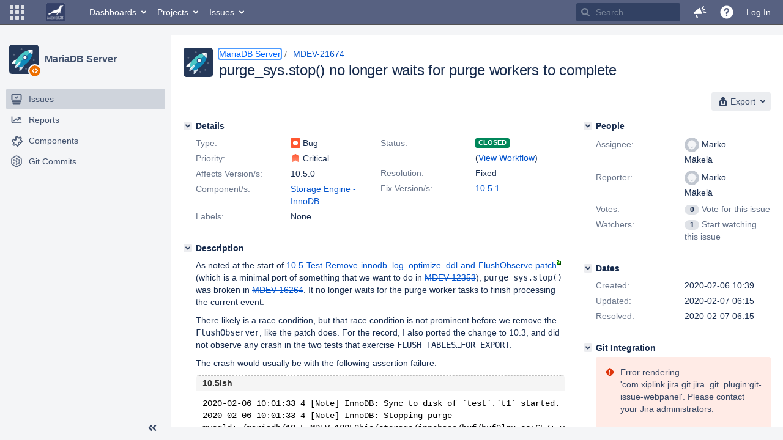

--- FILE ---
content_type: text/html;charset=UTF-8
request_url: https://jira.mariadb.org/browse/MDEV-21674?attachmentOrder=desc
body_size: 102250
content:
<!DOCTYPE html PUBLIC "null" "null"><html lang="en"><head>
    








<meta charset="utf-8"></meta>
<meta http-equiv="X-UA-Compatible" content="IE=Edge"></meta>
<meta name="application-name" content="JIRA" data-name="jira" data-version="8.20.16"></meta><meta name="ajs-server-scheme" content="https"></meta>
<meta name="ajs-server-port" content="443"></meta>
<meta name="ajs-server-name" content="jira.mariadb.org"></meta>
<meta name="ajs-behind-proxy" content="null"></meta>
<meta name="ajs-base-url" content="https://jira.mariadb.org"></meta>
<meta name="ajs-viewissue-use-history-api" content="false"></meta>
<meta name="ajs-jira-base-url" content="https://jira.mariadb.org"></meta>
<meta name="ajs-serverRenderedViewIssue" content="true"></meta>
<meta name="ajs-dev-mode" content="false"></meta>
<meta name="ajs-context-path" content=""></meta>
<meta name="ajs-version-number" content="8.20.16"></meta>
<meta name="ajs-build-number" content="820016"></meta>
<meta name="ajs-is-beta" content="false"></meta>
<meta name="ajs-is-rc" content="false"></meta>
<meta name="ajs-is-snapshot" content="false"></meta>
<meta name="ajs-is-milestone" content="false"></meta>
<meta name="ajs-remote-user" content=""></meta>
<meta name="ajs-remote-user-fullname" content=""></meta>
<meta name="ajs-user-locale" content="en"></meta>
<meta name="ajs-user-locale-group-separator" content=","></meta>
<meta name="ajs-app-title" content="Jira"></meta>
<meta name="ajs-keyboard-shortcuts-enabled" content="true"></meta>
<meta name="ajs-keyboard-accesskey-modifier" content="Ctrl+Alt"></meta>
<meta name="ajs-enabled-dark-features" content="[&quot;ka.AJAX_PREFETCH&quot;,&quot;heatmapper.disabled&quot;,&quot;com.atlassian.jira.agile.darkfeature.edit.closed.sprint.enabled&quot;,&quot;jira.plugin.devstatus.phasetwo&quot;,&quot;jira.frother.reporter.field&quot;,&quot;com.atlassian.jira.jira-feedback-plugin&quot;,&quot;atlassian.rest.xsrf.legacy.enabled&quot;,&quot;com.atlassian.jira.security.endpoint.anonymous.access.dashboard.disabled&quot;,&quot;jira.administration.workflow.validation&quot;,&quot;jira.site.darkfeature.admin&quot;,&quot;jira.issue.status.lozenge&quot;,&quot;com.atlassian.jira.projects.issuenavigator&quot;,&quot;jira.plugin.devstatus.phasetwo.enabled&quot;,&quot;jira.plugin.fisheye.tab.enabled&quot;,&quot;casper.WORKFLOW_TAB&quot;,&quot;jira.onboarding.cyoa&quot;,&quot;com.atlassian.jira.agile.darkfeature.kanplan.enabled&quot;,&quot;com.atlassian.jira.projects.sidebar.DEFER_RESOURCES&quot;,&quot;jira.zdu.admin-updates-ui&quot;,&quot;ka.STABLE_SEARCH&quot;,&quot;sd.new.settings.sidebar.location.disabled&quot;,&quot;jira.plugin.devstatus.automatic.transitioning&quot;,&quot;com.atlassian.jira.security.endpoint.anonymous.access.projectCategory.disabled&quot;,&quot;com.atlassian.jira.agile.darkfeature.editable.detailsview&quot;,&quot;nps.survey.inline.dialog&quot;,&quot;jira.plugin.devstatus.phasefour.enabled&quot;,&quot;com.atlassian.jira.projects.issuenavigator.cachefix&quot;,&quot;jira.plugin.devstatus.bamboo.enabled&quot;,&quot;com.atlassian.jira.migration.skip.invalid.workflow.rule&quot;,&quot;atlassian.connect.dhe.disabled.awl-gebsun.rhcloud.com&quot;,&quot;com.atlassian.jira.config.BIG_PIPE&quot;,&quot;com.atlassian.jira.config.PDL&quot;,&quot;atlassian.aui.raphael.disabled&quot;,&quot;jira.user.darkfeature.admin&quot;,&quot;app-switcher.new&quot;,&quot;frother.assignee.field&quot;,&quot;jira.projectconfig.issuetypes.sidebar&quot;,&quot;com.atlassian.portfolio.simpleplans&quot;,&quot;com.atlassian.jira.config.ProjectConfig.MENU&quot;,&quot;com.atlassian.jira.agile.darkfeature.kanplan.epics.and.versions.enabled&quot;,&quot;com.atlassian.jira.agile.darkfeature.sprint.goal.enabled&quot;,&quot;jira.priorities.per.project.edit.default.enabled&quot;,&quot;jira.plugin.projects.version.tab.feedback.banner&quot;,&quot;jira.event.mau.logging.disable&quot;,&quot;jira.zdu.jmx-monitoring&quot;,&quot;atlassian.connect.dhe.disabled.aip-flyingagile.rhcloud.com&quot;,&quot;com.atlassian.portfolio.simpleplans.dependencytab&quot;,&quot;jira.bamboo.legacy.force&quot;,&quot;jira.zdu.cluster-upgrade-state&quot;,&quot;com.atlassian.jira.email.templates.readFromJiraHome&quot;,&quot;com.atlassian.jira.agile.darkfeature.splitissue&quot;,&quot;jira.plugin.devstatus.background.refresh.enabled&quot;,&quot;ka.SPLIT_VIEW&quot;,&quot;com.atlassian.jira.migration.remote-link-migration.feature&quot;,&quot;com.atlassian.jira.config.CoreFeatures.LICENSE_ROLES_ENABLED&quot;,&quot;casper.VIEW_ISSUE&quot;,&quot;jira.option.captcha.on.signup&quot;,&quot;jira.export.csv.enabled&quot;,&quot;ka.AJAX_VIEW_ISSUE&quot;]"></meta>
<meta name="ajs-in-admin-mode" content="false"></meta>
<meta name="ajs-is-sysadmin" content="false"></meta>
<meta name="ajs-is-admin" content="false"></meta>
<meta name="ajs-outgoing-mail-enabled" content="true"></meta>
<meta name="ajs-archiving-enabled" content="false"></meta>
<meta name="ajs-date-relativize" content="true"></meta>
<meta name="ajs-date-time" content="HH:mm"></meta>
<meta name="ajs-date-day" content="EEEE HH:mm"></meta>
<meta name="ajs-date-dmy" content="yyyy-MM-dd"></meta>
<meta name="ajs-date-complete" content="yyyy-MM-dd HH:mm"></meta>
<meta name="ajs-use-iso8601" content="true"></meta>
<script type="text/javascript">var AJS=AJS||{};AJS.debug=true;</script>


    
<meta id="atlassian-token" name="atlassian-token" content="BMYZ-O6CS-8UL5-2UBH_87987b7cfbcb6ab05c9851a1fa13842b04c8fd6b_lout"></meta>



<link rel="shortcut icon" href="/s/lu2ama/820016/12ta74/_/images/fav-jsw.png"></link>


    



<!--[if IE]><![endif]-->
<script type="text/javascript">
    (function() {
        var contextPath = '';

        function printDeprecatedMsg() {
            if (console && console.warn) {
                console.warn('DEPRECATED JS - contextPath global variable has been deprecated since 7.4.0. Use `wrm/context-path` module instead.');
            }
        }

        Object.defineProperty(window, 'contextPath', {
            get: function() {
                printDeprecatedMsg();
                return contextPath;
            },
            set: function(value) {
                printDeprecatedMsg();
                contextPath = value;
            }
        });
    })();

</script>
<script>
window.WRM=window.WRM||{};window.WRM._unparsedData=window.WRM._unparsedData||{};window.WRM._unparsedErrors=window.WRM._unparsedErrors||{};
WRM._unparsedData["com.atlassian.plugins.atlassian-plugins-webresource-plugin:context-path.context-path"]="\"\"";
WRM._unparsedData["jira.core:feature-flags-data.feature-flag-data"]="{\"enabled-feature-keys\":[\"ka.AJAX_PREFETCH\",\"heatmapper.disabled\",\"com.atlassian.jira.agile.darkfeature.edit.closed.sprint.enabled\",\"jira.plugin.devstatus.phasetwo\",\"jira.frother.reporter.field\",\"com.atlassian.jira.jira-feedback-plugin\",\"atlassian.rest.xsrf.legacy.enabled\",\"com.atlassian.jira.security.endpoint.anonymous.access.dashboard.disabled\",\"jira.administration.workflow.validation\",\"jira.site.darkfeature.admin\",\"jira.issue.status.lozenge\",\"com.atlassian.jira.projects.issuenavigator\",\"jira.plugin.devstatus.phasetwo.enabled\",\"jira.plugin.fisheye.tab.enabled\",\"casper.WORKFLOW_TAB\",\"jira.onboarding.cyoa\",\"com.atlassian.jira.agile.darkfeature.kanplan.enabled\",\"com.atlassian.jira.projects.sidebar.DEFER_RESOURCES\",\"jira.zdu.admin-updates-ui\",\"ka.STABLE_SEARCH\",\"sd.new.settings.sidebar.location.disabled\",\"jira.plugin.devstatus.automatic.transitioning\",\"com.atlassian.jira.security.endpoint.anonymous.access.projectCategory.disabled\",\"com.atlassian.jira.agile.darkfeature.editable.detailsview\",\"nps.survey.inline.dialog\",\"jira.plugin.devstatus.phasefour.enabled\",\"com.atlassian.jira.projects.issuenavigator.cachefix\",\"jira.plugin.devstatus.bamboo.enabled\",\"com.atlassian.jira.migration.skip.invalid.workflow.rule\",\"atlassian.connect.dhe.disabled.awl-gebsun.rhcloud.com\",\"com.atlassian.jira.config.BIG_PIPE\",\"com.atlassian.jira.config.PDL\",\"atlassian.aui.raphael.disabled\",\"jira.user.darkfeature.admin\",\"app-switcher.new\",\"frother.assignee.field\",\"jira.projectconfig.issuetypes.sidebar\",\"com.atlassian.portfolio.simpleplans\",\"com.atlassian.jira.config.ProjectConfig.MENU\",\"com.atlassian.jira.agile.darkfeature.kanplan.epics.and.versions.enabled\",\"com.atlassian.jira.agile.darkfeature.sprint.goal.enabled\",\"jira.priorities.per.project.edit.default.enabled\",\"jira.plugin.projects.version.tab.feedback.banner\",\"jira.event.mau.logging.disable\",\"jira.zdu.jmx-monitoring\",\"atlassian.connect.dhe.disabled.aip-flyingagile.rhcloud.com\",\"com.atlassian.portfolio.simpleplans.dependencytab\",\"jira.bamboo.legacy.force\",\"jira.zdu.cluster-upgrade-state\",\"com.atlassian.jira.email.templates.readFromJiraHome\",\"com.atlassian.jira.agile.darkfeature.splitissue\",\"jira.plugin.devstatus.background.refresh.enabled\",\"ka.SPLIT_VIEW\",\"com.atlassian.jira.migration.remote-link-migration.feature\",\"com.atlassian.jira.config.CoreFeatures.LICENSE_ROLES_ENABLED\",\"casper.VIEW_ISSUE\",\"jira.option.captcha.on.signup\",\"jira.export.csv.enabled\",\"ka.AJAX_VIEW_ISSUE\"],\"feature-flag-states\":{\"com.atlassian.jira.use.same.site.none.for.xsrf.token.cookie\":true,\"com.atlassian.jira.agile.darkfeature.handle.ug.usernames\":true,\"com.atlassian.jira.security.endpoint.non.admin.access.screens\":false,\"com.atlassian.jira.mailHandlerImapMessageQueryLegacy\":false,\"com.atlassian.jira.webhookEventsAsyncProcessing\":false,\"com.atlassian.jira.serAllowShareWithNonMember\":true,\"com.atlassian.troubleshooting.healthcheck.jira.license.limit\":false,\"com.atlassian.jira.diagnostics.perflog\":true,\"com.atlassian.jira.dbr\":true,\"com.atlassian.jira.agile.darkfeature.legacy.epic.picker\":false,\"com.atlassian.jira.issuetable.move.links.hidden\":true,\"com.atlassian.jira.agile.darkfeature.unlink.sprints.on.issue.move\":true,\"jira.renderer.consider.variable.format\":true,\"com.atlassian.jira.user.dbIdBasedKeyGenerationStrategy\":true,\"com.atlassian.jira.plugin.issuenavigator.jql.autocomplete.eagerlyLoaded\":false,\"com.atlassian.portfolio.dcBundling\":true,\"com.atlassian.jira.sharedEntityEditRights\":true,\"com.atlassian.jira.security.endpoint.anonymous.access.resolution\":false,\"com.atlassian.jira.agile.darkfeature.sprint.goal\":false,\"com.atlassian.jira.thumbnailsDeferredGeneration\":true,\"jira.cluster.monitoring.show.offline.nodes\":true,\"com.atlassian.jira.commentReactions\":true,\"data.pipeline.feature.jira.issue.links.export\":true,\"com.atlassian.jira.custom.csv.escaper\":true,\"com.atlassian.jira.fixedCommentDeletionNotifications\":true,\"com.atlassian.jira.allThumbnailsDeferred\":false,\"com.atlassian.jira.plugin.issuenavigator.filtersUxImprovment\":true,\"com.atlassian.jira.agile.darkfeature.kanplan.epics.and.versions\":false,\"jira.customfields.cleanup.identification\":false,\"data.pipeline.feature.jira.all.exportable.custom.fields\":true,\"com.atlassian.jira.defaultValuesForSystemFields\":true,\"jira.dc.cleanup.cluser.tasks\":true,\"jira.customfields.bulk.delete\":false,\"com.atlassian.jira.issues.archiving.filters\":false,\"mail.batching.override.core\":true,\"jira.users.and.roles.page.in.react\":true,\"jira.security.csp.sandbox\":true,\"com.atlassian.jira.agile.darkfeature.velocity.chart.ui\":true,\"com.atlassian.jira.returnDefaultAvatarsForBrokenAvatars\":true,\"com.atlassian.jira.agile.darkfeature.sprint.auto.management\":false,\"jira.jql.suggestrecentfields\":false,\"com.atlassian.jira.gdpr.rtbf\":true,\"com.atlassian.jira.security.xsrf.session.token\":true,\"com.atlassian.jira.agile.darkfeature.optimistic.transitions\":true,\"com.atlassian.jira.security.project.admin.revoke.with.application.access\":true,\"com.atlassian.jiranomenclature\":true,\"com.atlassian.jira.security.endpoint.non.admin.access.avatar.system\":false,\"com.atlassian.jira.agile.darkfeature.kanplan\":false,\"com.atlassian.jira.agile.darkfeature.future.sprint.dates\":true,\"com.atlassian.jira.filtersAndDashboardsShareableWithAllGroupsAndRoles\":true,\"jira.customfields.paginated.ui\":true,\"com.atlassian.jira.agile.darkfeature.edit.closed.sprint\":false,\"jira.create.linked.issue\":true,\"com.atlassian.jira.advanced.audit.log\":true,\"jira.sal.host.connect.accessor.existing.transaction.will.create.transactions\":true,\"external.links.new.window\":true,\"jira.quick.search\":true,\"jira.jql.smartautoselectfirst\":false,\"jira.jql.membersof.ignoreGlobalPermissionsForAnonymous\":false,\"data.pipeline.feature.jira.issue.history.export\":true,\"com.atlassian.jira.security.endpoint.non.browse.projects.access.fields\":false,\"atlassian.cdn.static.assets\":true,\"jira.richeditor.bidi.warning\":true,\"mail.batching\":false,\"com.atlassian.jira.privateEntitiesEditable\":true,\"com.atlassian.jira.security.endpoint.anonymous.access.priority\":false,\"jira.priorities.per.project.edit.default\":false,\"com.atlassian.jira.agile.darkfeature.issues.in.epic.details.view\":true,\"jira.priorities.per.project.jsd\":true,\"com.atlassian.jira.plugin.issuenavigator.anonymousPreventCfData\":false,\"com.atlassian.jira.agile.darkfeature.rapid.boards.bands\":true,\"com.atlassian.jira.agile.darkfeature.flexible.boards\":true,\"com.atlassian.jira.agile.darkfeature.sprint.picker.allsprints.suggestion\":true,\"com.atlassian.jira.agile.darkfeature.epic.validate.visibility\":true,\"jira.dc.lock.leasing\":true,\"com.atlassian.jira.accessibility.personal.settings\":true,\"mail.batching.create.section.cf\":true,\"com.atlassian.jira.send.email.notifications.to.user.without.application.access\":false,\"com.atlassian.jira.security.endpoint.non.browse.projects.access.autocompletedata\":false,\"com.atlassian.mail.server.managers.hostname.verification\":true,\"com.atlassian.jira.upgrade.startup.fix.index\":true,\"com.atlassian.jira.security.endpoint.anonymous.access.projectCategory\":false,\"jira.redirect.anonymous.404.errors\":true,\"com.atlassian.jira.issuetable.draggable\":true,\"com.atlassian.jira.attachments.generate.unique.suffix\":true,\"com.atlassian.jira.agile.darkfeature.kanban.hide.old.done.issues\":true,\"jira.version.based.node.reindex.service\":true,\"com.atlassian.jira.agile.darkfeature.backlog.showmore\":true,\"com.atlassian.jira.agile.darkfeature.sprint.plan\":false,\"com.atlassian.jira.security.endpoint.anonymous.access.issueLinkType\":false,\"com.atlassian.jira.security.LegacyJiraTypeResolver.WARN_ONLY\":false,\"data.pipeline.feature.jira.schema.version.2\":true,\"com.atlassian.jira.agile.darkfeature.burnupchart\":true,\"com.atlassian.jira.agile.darkfeature.velocity.sprint.picker\":false,\"com.atlassian.jira.issues.archiving.browse\":true,\"jira.instrumentation.laas\":false,\"com.atlassian.jira.security.ChartUtils.browse.projects.permission.check\":false,\"mail.batching.user.notification\":true,\"com.atlassian.portfolio.permission.check.for.permissions\":true,\"com.atlassian.jira.agile.darkfeature.dataonpageload\":true,\"data.pipeline.feature.jira.archived.issue.export\":false,\"com.atlassian.jira.projects.per.project.permission.query\":true,\"com.atlassian.jira.issues.archiving\":true,\"index.use.snappy\":true,\"jira.priorities.per.project\":true}}";
WRM._unparsedData["jira.core:default-comment-security-level-data.DefaultCommentSecurityLevelHelpLink"]="{\"extraClasses\":\"default-comment-level-help\",\"title\":\"Commenting on an Issue\",\"url\":\"https://docs.atlassian.com/jira/jcore-docs-0820/Editing+and+collaborating+on+issues#Editingandcollaboratingonissues-restrictacomment\",\"isLocal\":false}";
WRM._unparsedData["jira.core:dateFormatProvider.allFormats"]="{\"dateFormats\":{\"meridiem\":[\"AM\",\"PM\"],\"eras\":[\"BC\",\"AD\"],\"months\":[\"January\",\"February\",\"March\",\"April\",\"May\",\"June\",\"July\",\"August\",\"September\",\"October\",\"November\",\"December\"],\"monthsShort\":[\"Jan\",\"Feb\",\"Mar\",\"Apr\",\"May\",\"Jun\",\"Jul\",\"Aug\",\"Sep\",\"Oct\",\"Nov\",\"Dec\"],\"weekdaysShort\":[\"Sun\",\"Mon\",\"Tue\",\"Wed\",\"Thu\",\"Fri\",\"Sat\"],\"weekdays\":[\"Sunday\",\"Monday\",\"Tuesday\",\"Wednesday\",\"Thursday\",\"Friday\",\"Saturday\"]},\"lookAndFeelFormats\":{\"relativize\":\"true\",\"time\":\"HH:mm\",\"day\":\"EEEE HH:mm\",\"dmy\":\"yyyy-MM-dd\",\"complete\":\"yyyy-MM-dd HH:mm\"}}";
WRM._unparsedData["com.atlassian.jira.jira-issue-nav-components:issueviewer.features"]="{\"rteEnabled\":false}";
WRM._unparsedData["com.atlassian.jira.jira-quick-edit-plugin:create-issue-data.data"]="{\"configurableSystemFieldIds\":[\"description\"]}";
WRM._unparsedData["com.atlassian.jira.plugins.jira-dnd-attachment-plugin:dnd-issue-drop-zone.thumbnail-mime-types"]="\"image/png,image/vnd.wap.wbmp,image/x-png,image/jpeg,image/bmp,image/gif\"";
WRM._unparsedData["com.atlassian.jira.plugins.jira-dnd-attachment-plugin:dnd-issue-drop-zone.upload-limit"]="\"10485760\"";
WRM._unparsedData["com.atlassian.plugins.helptips.jira-help-tips:help-tip-manager.JiraHelpTipData"]="{\"anonymous\":true}";
WRM._unparsedData["com.atlassian.jira.jira-view-issue-plugin:controller-subtasks.controller.subtasks.parameters"]="{\"url\":\"/rest/api/2/issue/{issueId}/subtask/move\"}";
WRM._unparsedData["com.atlassian.jira.plugins.jira-wiki-editor:wiki-editor-thumbnails.thumbnails-allowed"]="true";
WRM._unparsedData["com.atlassian.jira.plugins.jira-wiki-editor:wiki-editor-resources.help-data"]="{\"showHelp\":false}";
WRM._unparsedData["jira.core:terminology-data.terminology"]="{\"terminologyEntries\":[{\"originalName\":\"sprint\",\"originalNamePlural\":\"sprints\",\"newName\":\"sprint\",\"newNamePlural\":\"sprints\",\"isDefault\":true},{\"originalName\":\"epic\",\"originalNamePlural\":\"epics\",\"newName\":\"epic\",\"newNamePlural\":\"epics\",\"isDefault\":true}],\"isTerminologyActive\":false}";
WRM._unparsedData["com.atlassian.analytics.analytics-client:policy-update-init.policy-update-data-provider"]="false";
WRM._unparsedData["com.atlassian.analytics.analytics-client:programmatic-analytics-init.programmatic-analytics-data-provider"]="false";
WRM._unparsedData["com.atlassian.jira.plugins.jira-slack-server-integration-plugin:slack-link-error-resources.slack-link-error"]="{}";
WRM._unparsedData["jira.core:avatar-picker-data.data"]="{}";
WRM._unparsedData["com.atlassian.jira.jira-header-plugin:dismissedFlags.flags"]="{\"dismissed\":[]}";
WRM._unparsedData["com.atlassian.jira.jira-header-plugin:newsletter-signup-tip-init.newsletterSignup"]="{\"signupDescription\":\"Get updates, inspiration and best practices from the team behind Jira.\",\"formUrl\":\"https://www.atlassian.com/apis/exact-target/{0}/subscribe?mailingListId=1401671\",\"signupTitle\":\"Sign up!\",\"signupId\":\"newsletter-signup-tip\",\"showNewsletterTip\":false}";
WRM._unparsedData["com.atlassian.jira.project-templates-plugin:project-templates-plugin-resources.ptAnalyticsData"]="{\"instanceCreatedDate\":\"2012-12-03\"}";
WRM._unparsedData["jira.core:user-message-flags-data.adminLockout"]="{}";
WRM._unparsedData["jira.request.correlation-id"]="\"eb657b432135ad\"";
WRM._unparsedData["project-id"]="10000";
WRM._unparsedData["project-key"]="\"MDEV\"";
WRM._unparsedData["project-name"]="\"MariaDB Server\"";
WRM._unparsedData["project-type"]="\"software\"";
WRM._unparsedData["com.atlassian.jira.jira-projects-issue-navigator:generic-filters"]="[{\"id\":\"allissues\",\"jql\":\"project = \\\"{0}\\\" ORDER BY {1}\",\"defaultOrderby\":\"created DESC\",\"label\":\"All issues\",\"requiresUser\":false,\"supportsInlineIssueCreate\":true,\"fields\":[]},{\"id\":\"allopenissues\",\"jql\":\"project = \\\"{0}\\\" AND resolution = Unresolved ORDER BY {1}\",\"defaultOrderby\":\"priority DESC, updated DESC\",\"label\":\"Open issues\",\"requiresUser\":false,\"supportsInlineIssueCreate\":true,\"fields\":[\"resolution\"]},{\"id\":\"doneissues\",\"jql\":\"project = \\\"{0}\\\" AND statusCategory = Done ORDER BY {1}\",\"defaultOrderby\":\"updated DESC\",\"label\":\"Done issues\",\"requiresUser\":false,\"supportsInlineIssueCreate\":false,\"fields\":[\"status\"]},{\"id\":\"recentlyviewed\",\"jql\":\"project = \\\"{0}\\\" AND issuekey in issueHistory() ORDER BY {1}\",\"defaultOrderby\":\"lastViewed DESC\",\"label\":\"Viewed recently\",\"requiresUser\":false,\"supportsInlineIssueCreate\":true,\"fields\":[\"issuekey\"]},{\"id\":\"addedrecently\",\"jql\":\"project = \\\"{0}\\\" AND created \u003e= -1w ORDER BY {1}\",\"defaultOrderby\":\"created DESC\",\"label\":\"Created recently\",\"requiresUser\":false,\"supportsInlineIssueCreate\":true,\"fields\":[\"created\"]},{\"id\":\"resolvedrecently\",\"jql\":\"project = \\\"{0}\\\" AND resolutiondate \u003e= -1w ORDER BY {1}\",\"defaultOrderby\":\"updated DESC\",\"label\":\"Resolved recently\",\"requiresUser\":false,\"supportsInlineIssueCreate\":false,\"fields\":[\"resolutiondate\"]},{\"id\":\"updatedrecently\",\"jql\":\"project = \\\"{0}\\\" AND updated \u003e= -1w ORDER BY {1}\",\"defaultOrderby\":\"updated DESC\",\"label\":\"Updated recently\",\"requiresUser\":false,\"supportsInlineIssueCreate\":true,\"fields\":[\"updated\"]}]";
WRM._unparsedData["com.atlassian.jira.jira-projects-issue-navigator:default-filter-priority"]="[\"allopenissues\",\"allissues\"]";
WRM._unparsedData["com.atlassian.jira.jira-projects-issue-navigator:can-manage-filters"]="false";
WRM._unparsedData["com.atlassian.jira.jira-projects-issue-navigator:project-filters"]="[]";
WRM._unparsedData["com.atlassian.jira.jira-projects-issue-navigator:can-create-issues"]="false";
WRM._unparsedData["projectId"]="10000";
WRM._unparsedData["projectKey"]="\"MDEV\"";
WRM._unparsedData["projectType"]="\"software\"";
WRM._unparsedData["com.atlassian.jira.jira-projects-issue-navigator:server-rendered"]="true";
WRM._unparsedData["archivingProjectHelpUrl"]="\"https://docs.atlassian.com/jira/jadm-docs-0820/Archiving+a+project\"";
WRM._unparsedData["archivingIssueHelpUrl"]="\"https://docs.atlassian.com/jira/jadm-docs-0820/Archiving+an+issue\"";
if(window.WRM._dataArrived)window.WRM._dataArrived();</script>
<link type="text/css" rel="stylesheet" href="/s/2c21342762a6a02add1c328bed317ffd-CDN/lu2ama/820016/12ta74/0a8bac35585be7fc6c9cc5a0464cd4cf/_/download/contextbatch/css/_super/batch.css" data-wrm-key="_super" data-wrm-batch-type="context" media="all"></link>
<link type="text/css" rel="stylesheet" href="/s/7ebd35e77e471bc30ff0eba799ebc151-CDN/lu2ama/820016/12ta74/fdcf21d0dc3103cc73766ad29689dfbd/_/download/contextbatch/css/jira.browse.project,project.issue.navigator,jira.view.issue,jira.general,jira.global,atl.general,-_super/batch.css?agile_global_admin_condition=true&jag=true&jira.create.linked.issue=true&slack-enabled=true" data-wrm-key="jira.browse.project,project.issue.navigator,jira.view.issue,jira.general,jira.global,atl.general,-_super" data-wrm-batch-type="context" media="all"></link>
<script type="text/javascript" src="/s/5cfefd7a827817ec6c0fb6b6c27a61d7-CDN/lu2ama/820016/12ta74/0a8bac35585be7fc6c9cc5a0464cd4cf/_/download/contextbatch/js/_super/batch.js?locale=en" data-wrm-key="_super" data-wrm-batch-type="context" data-initially-rendered=""></script>
<script type="text/javascript" src="/s/4c22167080bac5f14211a80f232525c9-CDN/lu2ama/820016/12ta74/fdcf21d0dc3103cc73766ad29689dfbd/_/download/contextbatch/js/jira.browse.project,project.issue.navigator,jira.view.issue,jira.general,jira.global,atl.general,-_super/batch.js?agile_global_admin_condition=true&jag=true&jira.create.linked.issue=true&locale=en&slack-enabled=true" data-wrm-key="jira.browse.project,project.issue.navigator,jira.view.issue,jira.general,jira.global,atl.general,-_super" data-wrm-batch-type="context" data-initially-rendered=""></script>
<script type="text/javascript" src="/s/cb72cbfb1f816a58480050440fb024f8-CDN/lu2ama/820016/12ta74/c92c0caa9a024ae85b0ebdbed7fb4bd7/_/download/contextbatch/js/atl.global,-_super/batch.js?locale=en" data-wrm-key="atl.global,-_super" data-wrm-batch-type="context" data-initially-rendered=""></script>
<script type="text/javascript" src="/s/d41d8cd98f00b204e9800998ecf8427e-CDN/lu2ama/820016/12ta74/1.0/_/download/batch/jira.webresources:calendar-en/jira.webresources:calendar-en.js" data-wrm-key="jira.webresources:calendar-en" data-wrm-batch-type="resource" data-initially-rendered=""></script>
<script type="text/javascript" src="/s/d41d8cd98f00b204e9800998ecf8427e-CDN/lu2ama/820016/12ta74/1.0/_/download/batch/jira.webresources:calendar-localisation-moment/jira.webresources:calendar-localisation-moment.js" data-wrm-key="jira.webresources:calendar-localisation-moment" data-wrm-batch-type="resource" data-initially-rendered=""></script>
<link type="text/css" rel="stylesheet" href="/s/b04b06a02d1959df322d9cded3aeecc1-CDN/lu2ama/820016/12ta74/a2ff6aa845ffc9a1d22fe23d9ee791fc/_/download/contextbatch/css/jira.global.look-and-feel,-_super/batch.css" data-wrm-key="jira.global.look-and-feel,-_super" data-wrm-batch-type="context" media="all"></link>

<script type="text/javascript" src="/rest/api/1.0/shortcuts/820016/4d5c9761011d3360a00891a7d5c4a9c4/shortcuts.js?context=issuenavigation&context=issueaction"></script>


<script>
window.WRM=window.WRM||{};window.WRM._unparsedData=window.WRM._unparsedData||{};window.WRM._unparsedErrors=window.WRM._unparsedErrors||{};
WRM._unparsedData["com.atlassian.jira.jira-issue-nav-components:inline-edit-enabled"]="true";
WRM._unparsedData["should-display-chaperone"]="false";
if(window.WRM._dataArrived)window.WRM._dataArrived();</script>
<link type="text/css" rel="stylesheet" href="/s/3ac36323ba5e4eb0af2aa7ac7211b4bb-CDN/lu2ama/820016/12ta74/d176f0986478cc64f24226b3d20c140d/_/download/contextbatch/css/com.atlassian.jira.projects.sidebar.init,-_super,-project.issue.navigator,-jira.view.issue/batch.css?jira.create.linked.issue=true" data-wrm-key="com.atlassian.jira.projects.sidebar.init,-_super,-project.issue.navigator,-jira.view.issue" data-wrm-batch-type="context" media="all"></link>
<script type="text/javascript" src="/s/2ca8997a069d3bdcad81a8f5ca87bde1-CDN/lu2ama/820016/12ta74/d176f0986478cc64f24226b3d20c140d/_/download/contextbatch/js/com.atlassian.jira.projects.sidebar.init,-_super,-project.issue.navigator,-jira.view.issue/batch.js?jira.create.linked.issue=true&locale=en" data-wrm-key="com.atlassian.jira.projects.sidebar.init,-_super,-project.issue.navigator,-jira.view.issue" data-wrm-batch-type="context" data-initially-rendered=""></script>
<meta charset="utf-8"></meta><meta http-equiv="X-UA-Compatible" content="IE=edge"></meta>
    






<meta name="ajs-can-search-users" content="false"></meta>
<meta name="ajs-can-edit-watchers" content="false"></meta>
<meta name="ajs-default-avatar-url" content="https://jira.mariadb.org/secure/useravatar?size=xsmall&avatarId=10123"></meta>
<meta name="ajs-issue-project-type" content="software"></meta>
<meta name="ajs-issue-key" content="MDEV-21674"></meta>
<meta name="ajs-server-view-issue-is-editable" content="false"></meta>

<title>[MDEV-21674] purge_sys.stop() no longer waits for purge workers to complete - Jira</title>
<link rel="search" type="application/opensearchdescription+xml" href="/osd.jsp" title="[MDEV-21674] purge_sys.stop() no longer waits for purge workers to complete - Jira"></link>


</head><body id="jira" class="aui-layout aui-theme-default  " data-version="8.20.16">
<div id="page">
    <header id="header" role="banner">
        






<script>
require(["jquery", "jira/license-banner"], function ($, licenseBanner) {
    $(function () { // eslint-disable-line @atlassian/onready-checks/no-jquery-onready
        licenseBanner.showLicenseBanner("");
        licenseBanner.showLicenseFlag("");
    });
});
</script>



        




        


<a class="aui-skip-link" href="/login.jsp?os_destination=%2Fbrowse%2FMDEV-21674%3FattachmentOrder%3Ddesc">Log in</a><a class="aui-skip-link" href="#main">Skip to main content</a><a class="aui-skip-link" href="#sidebar">Skip to sidebar</a><nav class="aui-header aui-dropdown2-trigger-group" aria-label="Site"><div class="aui-header-inner"><div class="aui-header-before"><button class=" aui-dropdown2-trigger app-switcher-trigger aui-dropdown2-trigger-arrowless" aria-controls="app-switcher" aria-haspopup="true" role="button" data-aui-trigger="" href="#app-switcher"><span class="aui-icon aui-icon-small aui-iconfont-appswitcher">Linked Applications</span></button><div id="app-switcher" class="aui-dropdown2 aui-style-default" role="menu" hidden="" data-is-switcher="true" data-environment="{&quot;isUserAdmin&quot;:false,&quot;isAppSuggestionAvailable&quot;:false,&quot;isSiteAdminUser&quot;:false}"><div class="app-switcher-loading">Loading…</div></div></div><div class="aui-header-primary"><span id="logo" class="aui-header-logo aui-header-logo-custom"><a href="https://jira.mariadb.org/secure/MyJiraHome.jspa" aria-label="Go to home page"><img src="/s/lu2ama/820016/12ta74/_/jira-logo-scaled.png" alt="Jira"></img></a></span><ul class="aui-nav"><li><a href="/secure/Dashboard.jspa" class=" aui-nav-link aui-dropdown2-trigger aui-dropdown2-ajax" id="home_link" aria-haspopup="true" aria-controls="home_link-content" title="View and manage your dashboards" accesskey="d" elementtiming="app-header">Dashboards</a><div class="aui-dropdown2 aui-style-default" id="home_link-content" data-aui-dropdown2-ajax-key="home_link"></div></li><li><a href="/browse/MDEV" class=" aui-nav-link aui-dropdown2-trigger aui-dropdown2-ajax" id="browse_link" aria-haspopup="true" aria-controls="browse_link-content" title="View recent projects and browse a list of projects" accesskey="p">Projects</a><div class="aui-dropdown2 aui-style-default" id="browse_link-content" data-aui-dropdown2-ajax-key="browse_link"></div></li><li><a href="/issues/" class=" aui-nav-link aui-dropdown2-trigger aui-dropdown2-ajax" id="find_link" aria-haspopup="true" aria-controls="find_link-content" title="Search for issues and view recent issues" accesskey="i">Issues</a><div class="aui-dropdown2 aui-style-default" id="find_link-content" data-aui-dropdown2-ajax-key="find_link"></div></li>
</ul></div><div class="aui-header-secondary"><ul class="aui-nav">
<li id="quicksearch-menu">
    <form action="/secure/QuickSearch.jspa" method="get" id="quicksearch" class="aui-quicksearch dont-default-focus ajs-dirty-warning-exempt">
        <input id="quickSearchInput" autocomplete="off" class="search" type="text" title="Search" placeholder="Search" name="searchString" accesskey="q"></input>
        <input type="submit" class="hidden" value="Search"></input>
    </form>
</li>
<li><a class="jira-feedback-plugin" role="button" aria-haspopup="true" id="jira-header-feedback-link" href="#"><span class="aui-icon aui-icon-small aui-iconfont-feedback">Give feedback to Atlassian</span></a></li>




    <li id="system-help-menu">
        <a class="aui-nav-link aui-dropdown2-trigger aui-dropdown2-trigger-arrowless" id="help_menu" aria-haspopup="true" aria-owns="system-help-menu-content" href="https://docs.atlassian.com/jira/jcore-docs-0820/" target="_blank" rel="noopener noreferrer" title="Help"><span class="aui-icon aui-icon-small aui-iconfont-question-filled">Help</span></a>
        <div id="system-help-menu-content" class="aui-dropdown2 aui-style-default">
                            <div class="aui-dropdown2-section">
                                                                <ul id="jira-help" class="aui-list-truncate">
                                                            <li>
                                    <a id="view_core_help" class="aui-nav-link " title="Go to the online documentation for Jira Core" href="https://docs.atlassian.com/jira/jcore-docs-0820/" target="_blank">Jira Core help</a>
                                </li>
                                                            <li>
                                    <a id="keyshortscuthelp" class="aui-nav-link " title="Get more information about Jira's Keyboard Shortcuts" href="/secure/ViewKeyboardShortcuts!default.jspa" target="_blank">Keyboard Shortcuts</a>
                                </li>
                                                            <li>
                                    <a id="rem-help-item-link" class="aui-nav-link " href="https://thestarware.atlassian.net/wiki/spaces/REM/overview" target="_blank">Issue Reminders help</a>
                                </li>
                                                            <li>
                                    <a id="view_about" class="aui-nav-link " title="Get more information about Jira" href="/secure/AboutPage.jspa">About Jira</a>
                                </li>
                                                            <li>
                                    <a id="view_credits" class="aui-nav-link " title="See who did what" href="/secure/credits/AroundTheWorld!default.jspa" target="_blank">Jira Credits</a>
                                </li>
                                                    </ul>
                                    </div>
                    </div>
    </li>









<li id="user-options">
            <a class="aui-nav-link login-link" href="/login.jsp?os_destination=%2Fbrowse%2FMDEV-21674%3FattachmentOrder%3Ddesc">Log In</a>
                <div id="user-options-content" class="aui-dropdown2 aui-style-default">
                            <div class="aui-dropdown2-section">
                                                        </div>
                    </div>
    </li>
</ul></div></div><!-- .aui-header-inner--><aui-header-end></aui-header-end></nav><!-- .aui-header -->
    </header>
    


<div id="announcement-banner" class="alertHeader">
    <script>(function(i,s,o,g,r,a,m){i['GoogleAnalyticsObject']=r;i[r]=i[r]||function(){
  (i[r].q=i[r].q||[]).push(arguments)},i[r].l=1*new Date();a=s.createElement(o),
  m=s.getElementsByTagName(o)[0];a.async=1;a.src=g;m.parentNode.insertBefore(a,m)
  })(window,document,'script','//www.google-analytics.com/analytics.js','ga');
  ga('create', 'UA-7526194-5', 'auto');
  ga('send', 'pageview');</script>

</div>


    <div id="content">
<big-pipe data-id="sidebar-id" unresolved=""></big-pipe><section class="aui-sidebar  sidebar-placeholder"><div class="aui-sidebar-wrapper"><div class="aui-sidebar-body"></div><div class="aui-sidebar-footer"><button class="aui-button aui-button-subtle aui-sidebar-toggle aui-sidebar-footer-tipsy" title="Expand sidebar ( [ )" data-tooltip="Expand sidebar ( [ )"><span class="aui-icon aui-icon-small aui-iconfont-chevron-double-left"></span></button></div></div></section><script id="projects-sidebar-events-attach">
        (function () {
            var scriptTag = document.getElementById('projects-sidebar-events-attach');
            var sidebarElement = document.querySelector('big-pipe[data-id=sidebar-id]');
            sidebarElement.addEventListener('error', function (e) {
                require(['jira/projects/sidebar/sidebar-placeholder-initializer'], function (sidebarPlaceholderInitializer) {
                    sidebarPlaceholderInitializer.onError(e);
                });
            });
            sidebarElement.addEventListener('success', function (e) {
                require(['jira/projects/sidebar/sidebar-placeholder-initializer'], function (sidebarPlaceholderInitializer) {
                    sidebarPlaceholderInitializer.onSuccess(e);
                });
            });
            scriptTag.parentElement.removeChild(scriptTag);
        }())
    </script><script id="projects-sidebar-init">
    require(['jira/projects/sidebar/expansion-manager'], function(expansionManager) {
        var scriptTag = document.getElementById('projects-sidebar-init');
        var sidebar = AJS.sidebar('.aui-sidebar');
        expansionManager(sidebar);
        scriptTag.parentElement.removeChild(scriptTag);
    });
    </script><div class="aui-page-panel"><div class="aui-page-panel-inner"><div class="issue-navigator"><main id="main" class="content" role="main"><div class="issue-view"><div class="navigation-tools"><div class="pager-container"></div><div class="collapse-container"></div></div><div class="issue-container"><div id="issue-content" class="issue-edit-form"><header id="stalker" class="issue-header js-stalker"><div class="issue-header-content"><div class="aui-page-header"><div class="aui-page-header-inner"><div class="aui-page-header-image"><span id="10000" class="aui-avatar aui-avatar-large aui-avatar-project jira-system-avatar"><span class="aui-avatar-inner"><img id="project-avatar" alt="Uploaded image for project: 'MariaDB Server'" src="https://jira.mariadb.org/secure/projectavatar?pid=10000&avatarId=10011"></img></span></span></div><div class="aui-page-header-main"><ol class="aui-nav aui-nav-breadcrumbs"><li><a id="project-name-val" href="/browse/MDEV">MariaDB Server</a></li><li><a class="issue-link" data-issue-key="MDEV-21674" href="/browse/MDEV-21674" id="key-val" rel="83023">MDEV-21674</a></li></ol><h1 id="summary-val">purge_sys.stop() no longer waits for purge workers to complete</h1></div><div class="aui-page-header-actions"><div id="issue-header-pager"></div></div></div></div><div class="command-bar"><div class="ops-cont"><div class="ops-menus aui-toolbar2"><div class="aui-toolbar2-inner"><div class="aui-toolbar2-primary"><div id="opsbar-ops-login-lnk_container" class="aui-buttons pluggable-ops"><a id="ops-login-lnk" title="Log In" class="aui-button toolbar-trigger" href="/login.jsp?os_destination=%2Fbrowse%2FMDEV-21674%3FattachmentOrder%3Ddesc"><span class="trigger-label">Log In</span></a></div><div id="opsbar-opsbar-operations" class="aui-buttons pluggable-ops"></div><div id="opsbar-opsbar-transitions" class="aui-buttons pluggable-ops"></div><div id="opsbar-opsbar-admin" class="aui-buttons pluggable-ops"></div><div id="opsbar-opsbar-restore" class="aui-buttons pluggable-ops"></div></div><div class="aui-toolbar2-secondary"><div id="opsbar-jira.issue.tools" class="aui-buttons pluggable-ops"><a href="#" id="viewissue-export" aria-owns="viewissue-export_drop" aria-haspopup="true" title="Export this issue in another format" class="aui-button  aui-dropdown2-trigger" data-aui-alignment-container=".command-bar"><span class="icon icon-default aui-icon aui-icon-small aui-iconfont-export"></span> <span class="dropdown-text">Export</span></a></div></div></div></div><aui-dropdown-menu id="viewissue-export_drop"><ul><aui-item-link href="/si/jira.issueviews:issue-xml/MDEV-21674/MDEV-21674.xml" id="jira.issueviews:issue-xml"><span class="trigger-label">XML</span></aui-item-link><aui-item-link href="/si/jira.issueviews:issue-word/MDEV-21674/MDEV-21674.doc" id="jira.issueviews:issue-word"><span class="trigger-label">Word</span></aui-item-link><aui-item-link href="/si/jira.issueviews:issue-html/MDEV-21674/MDEV-21674.html" id="jira.issueviews:issue-html"><span class="trigger-label">Printable</span></aui-item-link></ul></aui-dropdown-menu></div></div></div></header><div class="issue-body-content"><div class="aui-group issue-body"><div class="aui-item issue-main-column"><div id="details-module" class="module toggle-wrap"><div id="details-module_heading" class="mod-header"><button class="aui-button toggle-title" aria-label="Details" aria-controls="details-module" aria-expanded="true"><svg xmlns="http://www.w3.org/2000/svg" width="14" height="14"><g fill="none" fill-rule="evenodd"><path d="M3.29175 4.793c-.389.392-.389 1.027 0 1.419l2.939 2.965c.218.215.5.322.779.322s.556-.107.769-.322l2.93-2.955c.388-.392.388-1.027 0-1.419-.389-.392-1.018-.392-1.406 0l-2.298 2.317-2.307-2.327c-.194-.195-.449-.293-.703-.293-.255 0-.51.098-.703.293z" fill="#344563"></path></g></svg></button><h4 class="toggle-title" id="details-module-label">Details</h4><ul class="ops"></ul></div><div class="mod-content">










<ul id="issuedetails" class="property-list two-cols">
                
<li class="item">
    <div class="wrap">
        <strong class="name" title="Type">
            <label for="issuetype">Type:</label>
        </strong>
        <span id="type-val" class="value">
                        <img alt="" height="16" src="/secure/viewavatar?size=xsmall&avatarId=14103&avatarType=issuetype" title="Bug - A problem which impairs or prevents the functions of the product." width="16"></img> Bug
        </span>
    </div>
</li>                    <li class="item item-right">
    <div class="wrap">
        <strong class="name" title="Status">Status:</strong>
            <span id="status-val" class="value">
                                <span class=" jira-issue-status-lozenge aui-lozenge jira-issue-status-lozenge-green jira-issue-status-lozenge-done jira-issue-status-lozenge-max-width-medium" data-tooltip="<span class=&quot;jira-issue-status-tooltip-title&quot;>Closed</span>">Closed</span>            </span>
                    <span class="status-view">(<a href="/browse/MDEV-21674?workflowName=MariaDB+v4&stepId=6" class="issueaction-viewworkflow jira-workflow-designer-link" title="MariaDB v4: MDEV-21674" data-track-click="issue.viewworkflow">View Workflow</a>)</span>
            </div>
</li>
    
                        <li class="item new">
    <div class="wrap">
        <strong class="name" title="Priority">
            <label for="priority-field">Priority:</label>
        </strong>
        <span id="priority-val" class="value">
                                        <img alt="" height="16" src="/images/icons/priorities/critical.svg" title="Critical - Crashes, loss of data, severe memory leak." width="16"></img>  Critical                     </span>
    </div>
</li>                                
<li class="item item-right">
    <div class="wrap">
        <strong class="name" title="Resolution">Resolution:</strong>
        <span id="resolution-val" class="value resolved">
                             Fixed
                    </span>
    </div>
</li>                                

<li class="item">
    <div class="wrap">
        <strong class="name" title="Affects Version/s">
            <label for="versions-textarea">Affects Version/s:</label>
        </strong>
        <span id="versions-val" class="value">
                                        <span class="shorten" id="versions-field">
                                            <span title="10.5.0 ">10.5.0</span>                                    </span>
                    </span>
    </div>
</li>                                
<li class="item item-right">
    <div class="wrap">
        <strong class="name" title="Fix Version/s">
            <label for="fixVersions">
                Fix Version/s:
            </label>
        </strong>
        <span id="fixfor-val" class="value">
                                        <span class="shorten" id="fixVersions-field">
                                            <a href="/issues/?jql=project+%3D+MDEV+AND+fixVersion+%3D+10.5.1" title="10.5.1 ">10.5.1</a>                                    </span>
                    </span>
    </div>
</li>                                

<li class="item">
    <div class="wrap">
        <strong class="name" title="Component/s">
           <label for="components">Component/s:</label>
        </strong>
        <span id="components-val" class="value">
                                        <span class="shorten" id="components-field">
                                            <a href="/issues/?jql=project+%3D+MDEV+AND+component+%3D+%22Storage+Engine+-+InnoDB%22" title="Storage Engine - InnoDB ">Storage Engine - InnoDB</a>                                    </span>
                    </span>
    </div>
</li>                                    


<li class="item full-width">
    <div class="wrap" id="wrap-labels">
        <strong class="name" title="Labels">
            <label for="labels-textarea">Labels:</label>
        </strong>
                <div class="labels-wrap value">
            <span class="labels" id="labels-83023-value">None</span>
            </div>
    </div>
</li>            </ul>

</div></div><div id="descriptionmodule" class="module toggle-wrap"><div id="descriptionmodule_heading" class="mod-header"><button class="aui-button toggle-title" aria-label="Description" aria-controls="descriptionmodule" aria-expanded="true"><svg xmlns="http://www.w3.org/2000/svg" width="14" height="14"><g fill="none" fill-rule="evenodd"><path d="M3.29175 4.793c-.389.392-.389 1.027 0 1.419l2.939 2.965c.218.215.5.322.779.322s.556-.107.769-.322l2.93-2.955c.388-.392.388-1.027 0-1.419-.389-.392-1.018-.392-1.406 0l-2.298 2.317-2.307-2.327c-.194-.195-.449-.293-.703-.293-.255 0-.51.098-.703.293z" fill="#344563"></path></g></svg></button><h4 class="toggle-title" id="descriptionmodule-label">Description</h4><ul class="ops"></ul></div><div class="mod-content"><div id="description-val" class="field-ignore-highlight">
    <div class="user-content-block">
                    <p>As noted at the start of  <span class="nobr"><a href="/secure/attachment/50421/50421_10.5-Test-Remove-innodb_log_optimize_ddl-and-FlushObserve.patch" title="10.5-Test-Remove-innodb_log_optimize_ddl-and-FlushObserve.patch attached to MDEV-21674" target="_blank" rel="noopener">10.5-Test-Remove-innodb_log_optimize_ddl-and-FlushObserve.patch<sup><img class="rendericon" src="/images/icons/link_attachment_7.gif" height="7" width="7" align="absmiddle" alt="" border="0"></img></sup></a></span> (which is a minimal port of something that we want to do in <a href="https://jira.mariadb.org/browse/MDEV-12353" title="Efficient InnoDB redo log record format" class="issue-link" data-issue-key="MDEV-12353"></a><del><a href="https://jira.mariadb.org/browse/MDEV-12353" title="Efficient InnoDB redo log record format" class="issue-link" data-issue-key="MDEV-12353">MDEV-12353</a></del>), <tt>purge_sys.stop()</tt> was broken in <a href="https://jira.mariadb.org/browse/MDEV-16264" title="Implement a common work queue for InnoDB background tasks" class="issue-link" data-issue-key="MDEV-16264"></a><del><a href="https://jira.mariadb.org/browse/MDEV-16264" title="Implement a common work queue for InnoDB background tasks" class="issue-link" data-issue-key="MDEV-16264">MDEV-16264</a></del>. It no longer waits for the purge worker tasks to finish processing the current event.</p>

<p>There likely is a race condition, but that race condition is not prominent before we remove the <tt>FlushObserver</tt>, like the patch does. For the record, I also ported the change to 10.3, and did not observe any crash in the two tests that exercise <tt>FLUSH TABLES…FOR EXPORT</tt>.</p>

<p>The crash would usually be with the following assertion failure:</p>
<p>
</p><div id="syntaxplugin" class="syntaxplugin" style="border: 1px dashed #bbb; border-radius: 5px !important; overflow: auto; max-height: 30em;">
<table cellspacing="0" cellpadding="0" border="0" width="100%" style="font-size: 1em; line-height: 1.4em !important; font-weight: normal; font-style: normal; color: black;">
		<thead align="left">
			<tr id="syntaxplugin_title">
			<td bgcolor="#f5f5f5" style="font-family: Arial,sans-serif; color: #333; border-bottom: 1px solid #bbb; background-color: #f5f5f5 !important; font-weight: bold; line-height: 1em;">
				<p style="margin: 5px 10px; padding: 0;">10.5ish</p>
			</td>
		</tr>
			</thead>
		<tbody align="left">
				<tr id="syntaxplugin_code_and_gutter">
						<td style=" line-height: 1.4em !important; padding: 0em; vertical-align: top;">
					<pre style="font-size: 1em; margin: 0 10px;  margin-top: 10px;   width: auto; padding: 0;"><span style="color: black; font-family: 'Consolas', 'Bitstream Vera Sans Mono', 'Courier New', Courier, monospace !important;">2020-02-06 10:01:33 4 [Note] InnoDB: Sync to disk of `test`.`t1` started.</span></pre>
			</td>
		</tr>
				<tr id="syntaxplugin_code_and_gutter">
						<td style=" line-height: 1.4em !important; padding: 0em; vertical-align: top;">
					<pre style="font-size: 1em; margin: 0 10px;   width: auto; padding: 0;"><span style="color: black; font-family: 'Consolas', 'Bitstream Vera Sans Mono', 'Courier New', Courier, monospace !important;">2020-02-06 10:01:33 4 [Note] InnoDB: Stopping purge</span></pre>
			</td>
		</tr>
				<tr id="syntaxplugin_code_and_gutter">
						<td style=" line-height: 1.4em !important; padding: 0em; vertical-align: top;">
					<pre style="font-size: 1em; margin: 0 10px;   width: auto; padding: 0;"><span style="color: black; font-family: 'Consolas', 'Bitstream Vera Sans Mono', 'Courier New', Courier, monospace !important;">mysqld: /mariadb/10.5-MDEV-12353bis/storage/innobase/buf/buf0lru.cc:657: void buf_flush_dirty_pages(buf_pool_t *, ulint, bool, ulint): Assertion `first || buf_pool_get_dirty_pages_count(buf_pool, id) == 0' failed.</span></pre>
			</td>
		</tr>
				<tr id="syntaxplugin_code_and_gutter">
						<td style=" line-height: 1.4em !important; padding: 0em; vertical-align: top;">
					<pre style="font-size: 1em; margin: 0 10px;   width: auto; padding: 0;"><span style="color: black; font-family: 'Consolas', 'Bitstream Vera Sans Mono', 'Courier New', Courier, monospace !important;">…</span></pre>
			</td>
		</tr>
				<tr id="syntaxplugin_code_and_gutter">
						<td style=" line-height: 1.4em !important; padding: 0em; vertical-align: top;">
					<pre style="font-size: 1em; margin: 0 10px;   width: auto; padding: 0;"><span style="color: black; font-family: 'Consolas', 'Bitstream Vera Sans Mono', 'Courier New', Courier, monospace !important;">#7  0x000055bbae5a916a in buf_flush_dirty_pages (buf_pool=0x55bbb1c269d0, id=5, flush=true, first=0) at /mariadb/10.5-MDEV-12353bis/storage/innobase/buf/buf0lru.cc:656</span></pre>
			</td>
		</tr>
				<tr id="syntaxplugin_code_and_gutter">
						<td style=" line-height: 1.4em !important; padding: 0em; vertical-align: top;">
					<pre style="font-size: 1em; margin: 0 10px;   width: auto; padding: 0;"><span style="color: black; font-family: 'Consolas', 'Bitstream Vera Sans Mono', 'Courier New', Courier, monospace !important;">#8  buf_LRU_flush_or_remove_pages (id=5, flush=true, first=0) at /mariadb/10.5-MDEV-12353bis/storage/innobase/buf/buf0lru.cc:670</span></pre>
			</td>
		</tr>
				<tr id="syntaxplugin_code_and_gutter">
						<td style=" line-height: 1.4em !important; padding: 0em; vertical-align: top;">
					<pre style="font-size: 1em; margin: 0 10px;   margin-bottom: 10px;  width: auto; padding: 0;"><span style="color: black; font-family: 'Consolas', 'Bitstream Vera Sans Mono', 'Courier New', Courier, monospace !important;">#9  0x000055bbae491d14 in row_quiesce_table_start (table=&lt;optimized out&gt;, trx=0x7fd726c62138) at /mariadb/10.5-MDEV-12353bis/storage/innobase/row/row0quiesce.cc:538
</span></pre>
			</td>
		</tr>
			</tbody>
</table>
</div>
<p>
            </p></div>
</div>
</div></div><div id="dnd-metadata" class="module toggle-wrap"><div id="dnd-metadata_heading" class="mod-header"><button class="aui-button toggle-title" aria-label="Attachments" aria-controls="dnd-metadata" aria-expanded="true"><svg xmlns="http://www.w3.org/2000/svg" width="14" height="14"><g fill="none" fill-rule="evenodd"><path d="M3.29175 4.793c-.389.392-.389 1.027 0 1.419l2.939 2.965c.218.215.5.322.779.322s.556-.107.769-.322l2.93-2.955c.388-.392.388-1.027 0-1.419-.389-.392-1.018-.392-1.406 0l-2.298 2.317-2.307-2.327c-.194-.195-.449-.293-.703-.293-.255 0-.51.098-.703.293z" fill="#344563"></path></g></svg></button><h4 class="toggle-title" id="dnd-metadata-label">Attachments</h4><ul class="ops"></ul></div><div class="mod-content"><div id="dnd-metadata-webpanel" data-can-attach="false" data-project-type="software" data-upload-limit="10485760" data-thumbnails-allowed="true"></div></div></div><div id="attachmentmodule" class="module toggle-wrap"><div id="attachmentmodule_heading" class="mod-header"><button class="aui-button toggle-title" aria-label="Attachments" aria-controls="attachmentmodule" aria-expanded="true"><svg xmlns="http://www.w3.org/2000/svg" width="14" height="14"><g fill="none" fill-rule="evenodd"><path d="M3.29175 4.793c-.389.392-.389 1.027 0 1.419l2.939 2.965c.218.215.5.322.779.322s.556-.107.769-.322l2.93-2.955c.388-.392.388-1.027 0-1.419-.389-.392-1.018-.392-1.406 0l-2.298 2.317-2.307-2.327c-.194-.195-.449-.293-.703-.293-.255 0-.51.098-.703.293z" fill="#344563"></path></g></svg></button><h4 class="toggle-title" id="attachmentmodule-label">Attachments</h4><ul class="ops"><li class="drop"><div class="aui-dd-parent"><button class="aui-button aui-button-compact aui-button-subtle js-default-dropdown" title="Options" aria-label="Attachments panel options"><span class="aui-icon aui-icon-small aui-iconfont-more">Options</span></button><div class="aui-dropdown-content aui-list"><ul id="attachment-sorting-options" class="aui-list-section aui-first"><li class="aui-list-item"><a id="attachment-sort-key-name" href="/browse/MDEV-21674?attachmentSortBy=fileName#attachmentmodule" class="aui-list-checked aui-checked aui-list-item-link" title="viewissue.subtasks.tab.show.all.name"><span>Sort By Name</span></a></li><li class="aui-list-item"><a id="attachment-sort-key-date" href="/browse/MDEV-21674?attachmentSortBy=dateTime#attachmentmodule" class="aui-list-checked aui-list-item-link" title="Sort By Date"><span>Sort By Date</span></a></li></ul><ul id="attachment-sorting-order-options" class="aui-list-section"><li class="aui-list-item"><a id="attachment-sort-direction-asc" href="/browse/MDEV-21674?attachmentOrder=asc#attachmentmodule" class="aui-list-checked aui-list-item-link" title="Ascending"><span>Ascending</span></a></li><li class="aui-list-item"><a id="attachment-sort-direction-desc" href="/browse/MDEV-21674?attachmentOrder=desc#attachmentmodule" class="aui-list-checked aui-checked aui-list-item-link" title="Descending"><span>Descending</span></a></li></ul><ul id="attachment-view-mode-options" class="aui-list-section"><li class="aui-list-item"><a id="attachment-view-mode-gallery" href="/browse/MDEV-21674?attachmentViewMode=gallery#attachmentmodule" class="aui-list-checked aui-checked aui-list-item-link" title="Thumbnails"><span>Thumbnails</span></a></li><li class="aui-list-item"><a id="attachment-view-mode-list" href="/browse/MDEV-21674?attachmentViewMode=list#attachmentmodule" class="aui-list-checked aui-list-item-link" title="List"><span>List</span></a></li></ul><ul id="attachment-manage-options" class="aui-list-section aui-last"><li class="aui-list-item"><a id="aszip" href="/secure/attachmentzip/83023.zip" class="aui-list-checked aui-list-item-link" title="Download all attachments as a ZIP file"><span>Download All</span></a></li></ul></div></div></li></ul></div><div class="mod-content"><ol id="attachment_thumbnails" class="item-attachments" data-sort-key="fileName" data-sort-order="desc"><li class="attachment-content js-file-attachment" draggable="true" data-downloadurl="text/x-patch:10.5-Test-Remove-innodb_log_optimize_ddl-and-FlushObserve.patch:https://jira.mariadb.org/secure/attachment/50421/10.5-Test-Remove-innodb_log_optimize_ddl-and-FlushObserve.patch" data-issue-id="83023" data-attachment-type="file"><div class="attachment-thumb"><a href="/secure/attachment/50421/10.5-Test-Remove-innodb_log_optimize_ddl-and-FlushObserve.patch" title="10.5-Test-Remove-innodb_log_optimize_ddl-and-FlushObserve.patch - Latest 2020-02-06 10:33 - Marko Mäkelä"><span class="aui-icon aui-icon-large attachment-thumbnail-icon aui-iconfont-devtools-file"></span></a></div><dl><dt><span class="blender"></span><a href="/secure/attachment/50421/10.5-Test-Remove-innodb_log_optimize_ddl-and-FlushObserve.patch" class="attachment-title" title="10.5-Test-Remove-innodb_log_optimize_ddl-and-FlushObserve.patch - Latest 2020-02-06 10:33 - Marko Mäkelä">10.5-Test-Remove-innodb_log_optimize_ddl-and-FlushObserve.patch</a></dt><dd class="attachment-size">63 kB</dd><dd class="attachment-date"><time class="livestamp" datetime="2020-02-06T10:33:57.000Z">2020-02-06 10:33</time></dd></dl></li><li class="attachment-content js-file-attachment" draggable="true" data-downloadurl="text/x-patch:10.3-Test-Remove-FlushObserver-and-innodb_log_optimize_dd.patch:https://jira.mariadb.org/secure/attachment/50422/10.3-Test-Remove-FlushObserver-and-innodb_log_optimize_dd.patch" data-issue-id="83023" data-attachment-type="file"><div class="attachment-thumb"><a href="/secure/attachment/50422/10.3-Test-Remove-FlushObserver-and-innodb_log_optimize_dd.patch" title="10.3-Test-Remove-FlushObserver-and-innodb_log_optimize_dd.patch - Latest 2020-02-06 10:33 - Marko Mäkelä"><span class="aui-icon aui-icon-large attachment-thumbnail-icon aui-iconfont-devtools-file"></span></a></div><dl><dt><span class="blender"></span><a href="/secure/attachment/50422/10.3-Test-Remove-FlushObserver-and-innodb_log_optimize_dd.patch" class="attachment-title" title="10.3-Test-Remove-FlushObserver-and-innodb_log_optimize_dd.patch - Latest 2020-02-06 10:33 - Marko Mäkelä">10.3-Test-Remove-FlushObserver-and-innodb_log_optimize_dd.patch</a></dt><dd class="attachment-size">52 kB</dd><dd class="attachment-date"><time class="livestamp" datetime="2020-02-06T10:33:57.000Z">2020-02-06 10:33</time></dd></dl></li></ol></div></div><div id="linkingmodule" class="module toggle-wrap"><div id="linkingmodule_heading" class="mod-header"><button class="aui-button toggle-title" aria-label="Issue Links" aria-controls="linkingmodule" aria-expanded="true"><svg xmlns="http://www.w3.org/2000/svg" width="14" height="14"><g fill="none" fill-rule="evenodd"><path d="M3.29175 4.793c-.389.392-.389 1.027 0 1.419l2.939 2.965c.218.215.5.322.779.322s.556-.107.769-.322l2.93-2.955c.388-.392.388-1.027 0-1.419-.389-.392-1.018-.392-1.406 0l-2.298 2.317-2.307-2.327c-.194-.195-.449-.293-.703-.293-.255 0-.51.098-.703.293z" fill="#344563"></path></g></svg></button><h4 class="toggle-title" id="linkingmodule-label">Issue Links</h4><ul class="ops"></ul></div><div class="mod-content">






<div class="links-container" data-default-link-icon="/images/icons/generic_link_16.png">
                <dl class="links-list ">
            <dt title="blocks">blocks</dt>
                            <dd id="internal-60703_10000">
                    <div class="link-content">
                                                    



<p>
            <img src="/secure/viewavatar?size=xsmall&avatarId=14118&avatarType=issuetype" width="16" height="16" title="Task - A task that needs to be done." alt="Task - A task that needs to be done."></img>
        <span title="MDEV-12353: Efficient InnoDB redo log record format">
        <a href="/browse/MDEV-12353" data-issue-key="MDEV-12353" class="issue-link link-title resolution">MDEV-12353</a>
        <span class="link-summary">Efficient InnoDB redo log record format</span>
    </span>
</p>
<ul class="link-snapshot">
        <li class="priority">        <img src="/images/icons/priorities/critical.svg" width="16" height="16" title="Critical - Crashes, loss of data, severe memory leak." alt="Critical - Crashes, loss of data, severe memory leak."></img>
    </li>
                <li class="status">
                        <span class=" jira-issue-status-lozenge aui-lozenge jira-issue-status-lozenge-green jira-issue-status-lozenge-done aui-lozenge-subtle jira-issue-status-lozenge-max-width-short" data-tooltip="<span class=&quot;jira-issue-status-tooltip-title&quot;>Closed</span>">Closed</span>
                    </li>
    </ul>
                                            </div>
                                    </dd>
                    </dl>
            <dl class="links-list ">
            <dt title="is caused by">is caused by</dt>
                            <dd id="internal-67708_10500">
                    <div class="link-content">
                                                    



<p>
            <img src="/secure/viewavatar?size=xsmall&avatarId=14118&avatarType=issuetype" width="16" height="16" title="Task - A task that needs to be done." alt="Task - A task that needs to be done."></img>
        <span title="MDEV-16264: Implement a common work queue for InnoDB background tasks">
        <a href="/browse/MDEV-16264" data-issue-key="MDEV-16264" class="issue-link link-title resolution">MDEV-16264</a>
        <span class="link-summary">Implement a common work queue for InnoDB background tasks</span>
    </span>
</p>
<ul class="link-snapshot">
        <li class="priority">        <img src="/images/icons/priorities/critical.svg" width="16" height="16" title="Critical - Crashes, loss of data, severe memory leak." alt="Critical - Crashes, loss of data, severe memory leak."></img>
    </li>
                <li class="status">
                        <span class=" jira-issue-status-lozenge aui-lozenge jira-issue-status-lozenge-green jira-issue-status-lozenge-done aui-lozenge-subtle jira-issue-status-lozenge-max-width-short" data-tooltip="<span class=&quot;jira-issue-status-tooltip-title&quot;>Closed</span>">Closed</span>
                    </li>
    </ul>
                                            </div>
                                    </dd>
                    </dl>
        </div>
</div></div><div id="activitymodule" class="module toggle-wrap"><div id="activitymodule_heading" class="mod-header"><button class="aui-button toggle-title" aria-label="Activity" aria-controls="activitymodule" aria-expanded="true"><svg xmlns="http://www.w3.org/2000/svg" width="14" height="14"><g fill="none" fill-rule="evenodd"><path d="M3.29175 4.793c-.389.392-.389 1.027 0 1.419l2.939 2.965c.218.215.5.322.779.322s.556-.107.769-.322l2.93-2.955c.388-.392.388-1.027 0-1.419-.389-.392-1.018-.392-1.406 0l-2.298 2.317-2.307-2.327c-.194-.195-.449-.293-.703-.293-.255 0-.51.098-.703.293z" fill="#344563"></path></g></svg></button><h4 class="toggle-title" id="activitymodule-label">Activity</h4><ul class="ops"></ul></div><div class="mod-content">
<big-pipe data-id="activity-panel-pipe-id" style="height: 70px">
    <div></div>
</big-pipe>
</div></div></div><div id="viewissuesidebar" class="aui-item issue-side-column"><div id="peoplemodule" class="module toggle-wrap"><div id="peoplemodule_heading" class="mod-header"><button class="aui-button toggle-title" aria-label="People" aria-controls="peoplemodule" aria-expanded="true"><svg xmlns="http://www.w3.org/2000/svg" width="14" height="14"><g fill="none" fill-rule="evenodd"><path d="M3.29175 4.793c-.389.392-.389 1.027 0 1.419l2.939 2.965c.218.215.5.322.779.322s.556-.107.769-.322l2.93-2.955c.388-.392.388-1.027 0-1.419-.389-.392-1.018-.392-1.406 0l-2.298 2.317-2.307-2.327c-.194-.195-.449-.293-.703-.293-.255 0-.51.098-.703.293z" fill="#344563"></path></g></svg></button><h4 class="toggle-title" id="peoplemodule-label">People</h4><ul class="ops"></ul></div><div class="mod-content">





<div class="item-details people-details" id="peopledetails">
                        
<dl>
    <dt title="Assignee">
        <label for="assignee-field">Assignee:</label>
    </dt>
    <dd>
        <span id="assignee-val" class="view-issue-field">

            <span class="user-hover" id="issue_summary_assignee_marko" rel="marko">
            

    
    <span class="aui-avatar aui-avatar-small"><span class="aui-avatar-inner"><img src="https://jira.mariadb.org/secure/useravatar?size=small&avatarId=10122" alt="marko"></img></span></span>
            Marko Mäkelä
        </span>
    </span>
            </dd>
</dl>                                
<dl>
    <dt title="Reporter">
        <label for="reporter-field">Reporter:</label>
    </dt>
    <dd>
        <span id="reporter-val" class="view-issue-field">

            <span class="user-hover" id="issue_summary_reporter_marko" rel="marko">
            

    
    <span class="aui-avatar aui-avatar-small"><span class="aui-avatar-inner"><img src="https://jira.mariadb.org/secure/useravatar?size=small&avatarId=10122" alt="marko"></img></span></span>
            Marko Mäkelä
        </span>
    </span>
    </dd>
</dl>                </div>
    <div class="item-details">
                        <dl>
        <dt title="Votes">Votes:</dt>
        <dd>
                                <aui-badge id="vote-data" class="">0</aui-badge>
            
                                                <span id="vote-label" title="You have to be logged in to vote for an issue.">Vote for this issue</span>
                    </dd>
    </dl>
                            <dl>
        <dt title="Watchers">Watchers:</dt>
        <dd>
                                
                                
                            <aui-badge id="watcher-data" class="">1</aui-badge>
            
                                        <span id="watch-label" title="You have to be logged in to watch an issue.">Start watching this issue</span>
                    </dd>
    </dl>
        </div>
</div></div><div id="datesmodule" class="module toggle-wrap"><div id="datesmodule_heading" class="mod-header"><button class="aui-button toggle-title" aria-label="Dates" aria-controls="datesmodule" aria-expanded="true"><svg xmlns="http://www.w3.org/2000/svg" width="14" height="14"><g fill="none" fill-rule="evenodd"><path d="M3.29175 4.793c-.389.392-.389 1.027 0 1.419l2.939 2.965c.218.215.5.322.779.322s.556-.107.769-.322l2.93-2.955c.388-.392.388-1.027 0-1.419-.389-.392-1.018-.392-1.406 0l-2.298 2.317-2.307-2.327c-.194-.195-.449-.293-.703-.293-.255 0-.51.098-.703.293z" fill="#344563"></path></g></svg></button><h4 class="toggle-title" id="datesmodule-label">Dates</h4><ul class="ops"></ul></div><div class="mod-content">
<div class="item-details">
            <dl class="dates">
            <dt>
                                    Created:
                            </dt>
            <dd class="date user-tz" title="2020-02-06 10:39">
                <span data-name="Created" id="created-val" data-fieldtype="datetime">
                                                                                                        <time class="livestamp" datetime="2020-02-06T10:39:21+0000">2020-02-06 10:39</time>                                                                                         </span>
            </dd>
        </dl>
            <dl class="dates">
            <dt>
                                    Updated:
                            </dt>
            <dd class="date user-tz" title="2020-02-07 06:15">
                <span data-name="Updated" id="updated-val" data-fieldtype="datetime">
                                                                                                        <time class="livestamp" datetime="2020-02-07T06:15:42+0000">2020-02-07 06:15</time>                                                                                         </span>
            </dd>
        </dl>
            <dl class="dates">
            <dt>
                                    Resolved:
                            </dt>
            <dd class="date user-tz" title="2020-02-07 06:15">
                <span data-name="Resolved" id="resolutiondate-val" data-fieldtype="datetime">
                                                                                                        <time class="livestamp" datetime="2020-02-07T06:15:42+0000">2020-02-07 06:15</time>                                                                                         </span>
            </dd>
        </dl>
    </div>
</div></div><div id="git-issue-webpanel" class="module toggle-wrap"><div id="git-issue-webpanel_heading" class="mod-header"><button class="aui-button toggle-title" aria-label="Git Integration" aria-controls="git-issue-webpanel" aria-expanded="true"><svg xmlns="http://www.w3.org/2000/svg" width="14" height="14"><g fill="none" fill-rule="evenodd"><path d="M3.29175 4.793c-.389.392-.389 1.027 0 1.419l2.939 2.965c.218.215.5.322.779.322s.556-.107.769-.322l2.93-2.955c.388-.392.388-1.027 0-1.419-.389-.392-1.018-.392-1.406 0l-2.298 2.317-2.307-2.327c-.194-.195-.449-.293-.703-.293-.255 0-.51.098-.703.293z" fill="#344563"></path></g></svg></button><h4 class="toggle-title" id="git-issue-webpanel-label">Git Integration</h4><ul class="ops"></ul></div><div class="mod-content"><div class="aui-message aui-message-error"><p>Error rendering 'com.xiplink.jira.git.jira_git_plugin:git-issue-webpanel'. Please contact your Jira administrators.</p><p></p></div></div></div></div></div></div></div></div></div></main></div></div></div><div class="issue-navigator-init"></div>
    </div>
    <footer id="footer" role="contentinfo">
        

<section class="footer-body">
<ul class="atlassian-footer">
    <li>
        Atlassian Jira <a class="seo-link" rel="nofollow" href="https://www.atlassian.com/software/jira">Project Management Software</a>
            </li>
    <li>
        <a id="about-link" rel="nofollow" href="/secure/AboutPage.jspa/secure/AboutPage.jspa">About Jira</a>
    </li>
    <li>
        <a id="footer-report-problem-link" rel="nofollow" href="/secure/CreateIssue!default.jspa">Report a problem</a>
    </li>
</ul>
    <p class="atlassian-footer">
        <span class="licensemessage">
                Powered by a free Atlassian <a rel="nofollow" href="http://www.atlassian.com/software/jira">Jira</a> open source license for MariaDB Corporation Ab. Try Jira - <a rel="nofollow" href="http://www.atlassian.com/software/jira">bug tracking software</a> for <i>your</i> team.

        </span>
    </p>

    <div id="footer-logo"><a rel="nofollow" href="http://www.atlassian.com/">Atlassian</a></div>
</section>











<fieldset class="hidden parameters">
    <input type="hidden" title="loggedInUser" value=""></input>
    <input type="hidden" title="ajaxTimeout" value="The call to the Jira server did not complete within the timeout period.  We are unsure of the result of this operation."></input>
    <input type="hidden" title="JiraVersion" value="8.20.16"></input>
    <input type="hidden" title="ajaxUnauthorised" value="You are not authorised to perform this operation. Please log in."></input>
    <input type="hidden" title="baseURL" value="https://jira.mariadb.org"></input>
    <input type="hidden" title="ajaxCommsError" value="The Jira server could not be contacted. This may be a temporary glitch or the server may be down. "></input>
    <input type="hidden" title="ajaxServerError" value="The Jira server was contacted but has returned an error response. We are unsure of the result of this operation."></input>
    <input type="hidden" title="ajaxErrorCloseDialog" value="Close this dialog and press refresh in your browser"></input>
    <input type="hidden" title="ajaxErrorDialogHeading" value="Communications Breakdown"></input>

    <input type="hidden" title="dirtyMessage" value="You have entered new data on this page. If you navigate away from this page without first saving your data, the changes will be lost."></input>
    <input type="hidden" title="dirtyDialogMessage" value="You have entered new data in this dialog. If you navigate away from this dialog without first saving your data, the changes will be lost. Click cancel to return to the dialog."></input>
    <input type="hidden" title="keyType" value="Type"></input>
    <input type="hidden" title="keyThen" value="then"></input>
    <input type="hidden" title="dblClickToExpand" value="Double click to expand"></input>
    <input type="hidden" title="actions" value="Actions"></input>
    <input type="hidden" title="removeItem" value="Remove"></input>
    <input type="hidden" title="workflow" value="Workflow"></input>
    <input type="hidden" title="labelNew" value="New Label"></input>
    <input type="hidden" title="issueActionsHint" value="Begin typing for available operations or press down to see all"></input>
    <input type="hidden" title="closelink" value="Close"></input>
    <input type="hidden" title="dotOperations" value="Operations"></input>
    <input type="hidden" title="dotLoading" value="Loading..."></input>
    <input type="hidden" title="frotherSuggestions" value="Suggestions"></input>
    <input type="hidden" title="frotherNomatches" value="No Matches"></input>
    <input type="hidden" title="multiselectVersionsError" value="{0} is not a valid version."></input>
    <input type="hidden" title="multiselectComponentsError" value="{0} is not a valid component."></input>
    <input type="hidden" title="multiselectGenericError" value="The value {0} is invalid."></input>
</fieldset>

    </footer>
</div>


<script type="text/javascript" src="/s/d41d8cd98f00b204e9800998ecf8427e-CDN/lu2ama/820016/12ta74/1.0/_/download/batch/jira.webresources:bigpipe-js/jira.webresources:bigpipe-js.js" data-wrm-key="jira.webresources:bigpipe-js" data-wrm-batch-type="resource" data-initially-rendered=""></script>
<script>
window.WRM=window.WRM||{};window.WRM._unparsedData=window.WRM._unparsedData||{};window.WRM._unparsedErrors=window.WRM._unparsedErrors||{};
WRM._unparsedData["activity-panel-pipe-id"]="\"\\n\\n\\n\\n\\n\\n\\n\\n\\n\\n\\n    \u003cdiv class=\\\"tabwrap aui-tabs horizontal-tabs aui-tabs-disabled\\\"\u003e\\n\\n        \u003cul id=\\\"issue-tabs\\\" class=\\\"tabs-menu\\\"\u003e\\n                                \\n            \u003cli class=\\\"menu-item \\\"\\n                id=\\\"all-tabpanel\\\"\\n                data-id=\\\"all-tabpanel\\\"\\n                data-key=\\\"com.atlassian.jira.plugin.system.issuetabpanels:all-tabpanel\\\"\\n                data-label=\\\"All\\\"\\n                data-href=\\\"\\/browse\\/MDEV-21674?page=com.atlassian.jira.plugin.system.issuetabpanels:all-tabpanel\\\"\\n            \u003e\\n                                    \u003ca id=\\\"all-tabpanel\\\" href=\\\"\\/browse\\/MDEV-21674?page=com.atlassian.jira.plugin.system.issuetabpanels:all-tabpanel\\\" class=\\\"ajax-activity-content\\\"\u003eAll\u003c\\/a\u003e\\n                            \u003c\\/li\u003e\\n                                \\n            \u003cli class=\\\"menu-item  active-tab active \\\"\\n                id=\\\"comment-tabpanel\\\"\\n                data-id=\\\"comment-tabpanel\\\"\\n                data-key=\\\"com.atlassian.jira.plugin.system.issuetabpanels:comment-tabpanel\\\"\\n                data-label=\\\"Comments\\\"\\n                data-href=\\\"\\/browse\\/MDEV-21674?page=com.atlassian.jira.plugin.system.issuetabpanels:comment-tabpanel\\\"\\n            \u003e\\n                                    \u003ca tabindex=\\\"0\\\"\u003eComments\u003c\\/a\u003e\\n                            \u003c\\/li\u003e\\n                                \\n            \u003cli class=\\\"menu-item \\\"\\n                id=\\\"changehistory-tabpanel\\\"\\n                data-id=\\\"changehistory-tabpanel\\\"\\n                data-key=\\\"com.atlassian.jira.plugin.system.issuetabpanels:changehistory-tabpanel\\\"\\n                data-label=\\\"History\\\"\\n                data-href=\\\"\\/browse\\/MDEV-21674?page=com.atlassian.jira.plugin.system.issuetabpanels:changehistory-tabpanel\\\"\\n            \u003e\\n                                    \u003ca id=\\\"changehistory-tabpanel\\\" href=\\\"\\/browse\\/MDEV-21674?page=com.atlassian.jira.plugin.system.issuetabpanels:changehistory-tabpanel\\\" class=\\\"ajax-activity-content\\\"\u003eHistory\u003c\\/a\u003e\\n                            \u003c\\/li\u003e\\n                                \\n            \u003cli class=\\\"menu-item \\\"\\n                id=\\\"activity-stream-issue-tab\\\"\\n                data-id=\\\"activity-stream-issue-tab\\\"\\n                data-key=\\\"com.atlassian.streams.streams-jira-plugin:activity-stream-issue-tab\\\"\\n                data-label=\\\"Activity\\\"\\n                data-href=\\\"\\/browse\\/MDEV-21674?page=com.atlassian.streams.streams-jira-plugin:activity-stream-issue-tab\\\"\\n            \u003e\\n                                    \u003ca id=\\\"activity-stream-issue-tab\\\" href=\\\"\\/browse\\/MDEV-21674?page=com.atlassian.streams.streams-jira-plugin:activity-stream-issue-tab\\\" class=\\\"ajax-activity-content\\\"\u003eActivity\u003c\\/a\u003e\\n                            \u003c\\/li\u003e\\n                                \\n            \u003cli class=\\\"menu-item \\\"\\n                id=\\\"transitions-summary-tabpanel\\\"\\n                data-id=\\\"transitions-summary-tabpanel\\\"\\n                data-key=\\\"com.googlecode.jira-suite-utilities:transitions-summary-tabpanel\\\"\\n                data-label=\\\"Transitions\\\"\\n                data-href=\\\"\\/browse\\/MDEV-21674?page=com.googlecode.jira-suite-utilities:transitions-summary-tabpanel\\\"\\n            \u003e\\n                                    \u003ca id=\\\"transitions-summary-tabpanel\\\" href=\\\"\\/browse\\/MDEV-21674?page=com.googlecode.jira-suite-utilities:transitions-summary-tabpanel\\\" class=\\\"ajax-activity-content\\\"\u003eTransitions\u003c\\/a\u003e\\n                            \u003c\\/li\u003e\\n                \u003c\\/ul\u003e\\n\\n                        \u003cdiv class=\\\"tabs-pane active-pane\\\"\u003e\u003c\\/div\u003e\\n    \u003c\\/div\u003e\\n    \u003cdiv class=\\\"issuePanelWrapper\\\"\u003e\\n        \u003cdiv class=\\\"issuePanelProgress\\\"\u003e\u003c\\/div\u003e\\n        \u003cdiv class=\\\"issuePanelContainer\\\" id=\\\"issue_actions_container\\\"\u003e\\n                                                \\n\\n\\n\u003cdiv id=\\\"comment-143805\\\" class=\\\"issue-data-block activity-comment twixi-block  expanded\\\"\u003e\\n    \u003cdiv class=\\\"twixi-wrap verbose actionContainer\\\"\u003e\\n        \u003cdiv class=\\\"action-head\\\"\u003e\\n            \u003cbutton aria-label=\\\"Collapse comment\\\" title=\\\"Collapse comment\\\" class=\\\"twixi icon-default aui-icon aui-icon-small aui-iconfont-expanded\\\"\u003e\u003c\\/button\u003e\\n            \u003cdiv class=\\\"action-details\\\"\u003e        \\n    \\n    \\n    \\n                \\n\\n    \u003ca class=\\\"user-hover user-avatar\\\" rel=\\\"marko\\\" id=\\\"commentauthor_143805_verbose\\\" href=\\\"\\/secure\\/ViewProfile.jspa?name=marko\\\"\u003e\u003cspan class=\\\"aui-avatar aui-avatar-xsmall\\\"\u003e\u003cspan class=\\\"aui-avatar-inner\\\"\u003e\u003cimg src=\\\"https:\\/\\/jira.mariadb.org\\/secure\\/useravatar?size=xsmall&amp;avatarId=10122\\\" alt=\\\"marko\\\" \\/\u003e\u003c\\/span\u003e\u003c\\/span\u003e Marko M\\u00E4kel\\u00E4\u003c\\/a\u003e\\n added a comment  - \u003ca href=\'\\/browse\\/MDEV-21674?focusedCommentId=143805&page=com.atlassian.jira.plugin.system.issuetabpanels:comment-tabpanel#comment-143805\' class=\'commentdate_143805_verbose subText comment-created-date-link\'\u003e\u003cspan class=\'date user-tz\' title=\'2020-02-06 10:57\'\u003e\u003ctime class=\'livestamp\' datetime=\'2020-02-06T10:57:21+0000\'\u003e2020-02-06 10:57\u003c\\/time\u003e\u003c\\/span\u003e\u003c\\/a\u003e  \u003c\\/div\u003e\\n        \u003c\\/div\u003e\\n        \u003cdiv class=\\\"action-body flooded\\\"\u003e\u003cp\u003eThe following patch might be helpful if you cannot reproduce the problem by applying  \u003cspan class=\\\"nobr\\\"\u003e\u003ca href=\\\"\\/secure\\/attachment\\/50421\\/50421_10.5-Test-Remove-innodb_log_optimize_ddl-and-FlushObserve.patch\\\" title=\\\"10.5-Test-Remove-innodb_log_optimize_ddl-and-FlushObserve.patch attached to MDEV-21674\\\" target=\\\"_blank\\\" rel=\\\"noopener\\\"\u003e10.5-Test-Remove-innodb_log_optimize_ddl-and-FlushObserve.patch\u003csup\u003e\u003cimg class=\\\"rendericon\\\" src=\\\"\\/images\\/icons\\/link_attachment_7.gif\\\" height=\\\"7\\\" width=\\\"7\\\" align=\\\"absmiddle\\\" alt=\\\"\\\" border=\\\"0\\\"\\/\u003e\u003c\\/sup\u003e\u003c\\/a\u003e\u003c\\/span\u003e to the \u003ca href=\\\"https:\\/\\/github.com\\/MariaDB\\/server\\/commit\\/5e62b6a5e06eb02cbde1e34e95e26f42d87fce02\\\" class=\\\"external-link\\\" target=\\\"_blank\\\" rel=\\\"nofollow noopener\\\"\u003eproblematic commit\u003c\\/a\u003e and running:\u003c\\/p\u003e\\n\u003cp\\/\u003e\\n\u003cdiv id=\\\"syntaxplugin\\\" class=\\\"syntaxplugin\\\" style=\\\"border: 1px dashed #bbb; border-radius: 5px !important; overflow: auto; max-height: 30em;\\\"\u003e\\n\u003ctable cellspacing=\\\"0\\\" cellpadding=\\\"0\\\" border=\\\"0\\\" width=\\\"100%\\\" style=\\\"font-size: 1em; line-height: 1.4em !important; font-weight: normal; font-style: normal; color: black;\\\"\u003e\\n\\t\\t\u003ctbody \u003e\\n\\t\\t\\t\\t\u003ctr id=\\\"syntaxplugin_code_and_gutter\\\"\u003e\\n\\t\\t\\t\\t\\t\\t\u003ctd  style=\\\" line-height: 1.4em !important; padding: 0em; vertical-align: top;\\\"\u003e\\n\\t\\t\\t\\t\\t\u003cpre style=\\\"font-size: 1em; margin: 0 10px;  margin-top: 10px;   margin-bottom: 10px;  width: auto; padding: 0;\\\"\u003e\u003cspan style=\\\"color: black; font-family: \'Consolas\', \'Bitstream Vera Sans Mono\', \'Courier New\', Courier, monospace !important;\\\"\u003e.\\/mtr --parallel=auto --repeat=10 encryption.innodb-discard-import{,,,,}  innodb.innodb-wl5522{,,,}\\r\u003c\\/span\u003e\u003c\\/pre\u003e\\n\\t\\t\\t\u003c\\/td\u003e\\n\\t\\t\u003c\\/tr\u003e\\n\\t\\t\\t\u003c\\/tbody\u003e\\n\u003c\\/table\u003e\\n\u003c\\/div\u003e\\n\u003cp\\/\u003e\\n\u003cp\\/\u003e\\n\u003cdiv id=\\\"syntaxplugin\\\" class=\\\"syntaxplugin\\\" style=\\\"border: 1px dashed #bbb; border-radius: 5px !important; overflow: auto; max-height: 30em;\\\"\u003e\\n\u003ctable cellspacing=\\\"0\\\" cellpadding=\\\"0\\\" border=\\\"0\\\" width=\\\"100%\\\" style=\\\"font-size: 1em; line-height: 1.4em !important; font-weight: normal; font-style: normal; color: black;\\\"\u003e\\n\\t\\t\u003ctbody \u003e\\n\\t\\t\\t\\t\u003ctr id=\\\"syntaxplugin_code_and_gutter\\\"\u003e\\n\\t\\t\\t\\t\\t\\t\u003ctd  style=\\\" line-height: 1.4em !important; padding: 0em; vertical-align: top;\\\"\u003e\\n\\t\\t\\t\\t\\t\u003cpre style=\\\"font-size: 1em; margin: 0 10px;  margin-top: 10px;   width: auto; padding: 0;\\\"\u003e\u003cspan style=\\\"color: black; font-family: \'Consolas\', \'Bitstream Vera Sans Mono\', \'Courier New\', Courier, monospace !important;\\\"\u003ediff --git a\\/storage\\/innobase\\/srv\\/srv0srv.cc b\\/storage\\/innobase\\/srv\\/srv0srv.cc\u003c\\/span\u003e\u003c\\/pre\u003e\\n\\t\\t\\t\u003c\\/td\u003e\\n\\t\\t\u003c\\/tr\u003e\\n\\t\\t\\t\\t\u003ctr id=\\\"syntaxplugin_code_and_gutter\\\"\u003e\\n\\t\\t\\t\\t\\t\\t\u003ctd  style=\\\" line-height: 1.4em !important; padding: 0em; vertical-align: top;\\\"\u003e\\n\\t\\t\\t\\t\\t\u003cpre style=\\\"font-size: 1em; margin: 0 10px;   width: auto; padding: 0;\\\"\u003e\u003cspan style=\\\"color: black; font-family: \'Consolas\', \'Bitstream Vera Sans Mono\', \'Courier New\', Courier, monospace !important;\\\"\u003eindex c4e20c973a0..1e00e1f3fbd 100644\u003c\\/span\u003e\u003c\\/pre\u003e\\n\\t\\t\\t\u003c\\/td\u003e\\n\\t\\t\u003c\\/tr\u003e\\n\\t\\t\\t\\t\u003ctr id=\\\"syntaxplugin_code_and_gutter\\\"\u003e\\n\\t\\t\\t\\t\\t\\t\u003ctd  style=\\\" line-height: 1.4em !important; padding: 0em; vertical-align: top;\\\"\u003e\\n\\t\\t\\t\\t\\t\u003cpre style=\\\"font-size: 1em; margin: 0 10px;   width: auto; padding: 0;\\\"\u003e\u003cspan style=\\\"color: #2B91AF; font-family: \'Consolas\', \'Bitstream Vera Sans Mono\', \'Courier New\', Courier, monospace !important;\\\"\u003e--- a\\/storage\\/innobase\\/srv\\/srv0srv.cc\u003c\\/span\u003e\u003c\\/pre\u003e\\n\\t\\t\\t\u003c\\/td\u003e\\n\\t\\t\u003c\\/tr\u003e\\n\\t\\t\\t\\t\u003ctr id=\\\"syntaxplugin_code_and_gutter\\\"\u003e\\n\\t\\t\\t\\t\\t\\t\u003ctd  style=\\\" line-height: 1.4em !important; padding: 0em; vertical-align: top;\\\"\u003e\\n\\t\\t\\t\\t\\t\u003cpre style=\\\"font-size: 1em; margin: 0 10px;   width: auto; padding: 0;\\\"\u003e\u003cspan style=\\\"color: #2B91AF; font-family: \'Consolas\', \'Bitstream Vera Sans Mono\', \'Courier New\', Courier, monospace !important;\\\"\u003e+++ b\\/storage\\/innobase\\/srv\\/srv0srv.cc\u003c\\/span\u003e\u003c\\/pre\u003e\\n\\t\\t\\t\u003c\\/td\u003e\\n\\t\\t\u003c\\/tr\u003e\\n\\t\\t\\t\\t\u003ctr id=\\\"syntaxplugin_code_and_gutter\\\"\u003e\\n\\t\\t\\t\\t\\t\\t\u003ctd  style=\\\" line-height: 1.4em !important; padding: 0em; vertical-align: top;\\\"\u003e\\n\\t\\t\\t\\t\\t\u003cpre style=\\\"font-size: 1em; margin: 0 10px;   width: auto; padding: 0;\\\"\u003e\u003cspan style=\\\"color: black; font-family: \'Consolas\', \'Bitstream Vera Sans Mono\', \'Courier New\', Courier, monospace !important;\\\"\u003e@@ -2190,7 +2190,7 @@ void purge_worker_callback(void*)\u003c\\/span\u003e\u003c\\/pre\u003e\\n\\t\\t\\t\u003c\\/td\u003e\\n\\t\\t\u003c\\/tr\u003e\\n\\t\\t\\t\\t\u003ctr id=\\\"syntaxplugin_code_and_gutter\\\"\u003e\\n\\t\\t\\t\\t\\t\\t\u003ctd  style=\\\" line-height: 1.4em !important; padding: 0em; vertical-align: top;\\\"\u003e\\n\\t\\t\\t\\t\\t\u003cpre style=\\\"font-size: 1em; margin: 0 10px;   width: auto; padding: 0;\\\"\u003e\u003cspan style=\\\"color: gray; font-family: \'Consolas\', \'Bitstream Vera Sans Mono\', \'Courier New\', Courier, monospace !important;\\\"\u003e \\tut_ad(srv_force_recovery &lt; SRV_FORCE_NO_BACKGROUND);\u003c\\/span\u003e\u003c\\/pre\u003e\\n\\t\\t\\t\u003c\\/td\u003e\\n\\t\\t\u003c\\/tr\u003e\\n\\t\\t\\t\\t\u003ctr id=\\\"syntaxplugin_code_and_gutter\\\"\u003e\\n\\t\\t\\t\\t\\t\\t\u003ctd  style=\\\" line-height: 1.4em !important; padding: 0em; vertical-align: top;\\\"\u003e\\n\\t\\t\\t\\t\\t\u003cpre style=\\\"font-size: 1em; margin: 0 10px;   width: auto; padding: 0;\\\"\u003e\u003cspan style=\\\"color: gray; font-family: \'Consolas\', \'Bitstream Vera Sans Mono\', \'Courier New\', Courier, monospace !important;\\\"\u003e \\tvoid* ctx;\u003c\\/span\u003e\u003c\\/pre\u003e\\n\\t\\t\\t\u003c\\/td\u003e\\n\\t\\t\u003c\\/tr\u003e\\n\\t\\t\\t\\t\u003ctr id=\\\"syntaxplugin_code_and_gutter\\\"\u003e\\n\\t\\t\\t\\t\\t\\t\u003ctd  style=\\\" line-height: 1.4em !important; padding: 0em; vertical-align: top;\\\"\u003e\\n\\t\\t\\t\\t\\t\u003cpre style=\\\"font-size: 1em; margin: 0 10px;   width: auto; padding: 0;\\\"\u003e\u003cspan style=\\\"color: gray; font-family: \'Consolas\', \'Bitstream Vera Sans Mono\', \'Courier New\', Courier, monospace !important;\\\"\u003e \\tTHD* thd = acquire_thd(&amp;ctx);\u003c\\/span\u003e\u003c\\/pre\u003e\\n\\t\\t\\t\u003c\\/td\u003e\\n\\t\\t\u003c\\/tr\u003e\\n\\t\\t\\t\\t\u003ctr id=\\\"syntaxplugin_code_and_gutter\\\"\u003e\\n\\t\\t\\t\\t\\t\\t\u003ctd  style=\\\" line-height: 1.4em !important; padding: 0em; vertical-align: top;\\\"\u003e\\n\\t\\t\\t\\t\\t\u003cpre style=\\\"font-size: 1em; margin: 0 10px;   width: auto; padding: 0;\\\"\u003e\u003cspan style=\\\"color: red; font-family: \'Consolas\', \'Bitstream Vera Sans Mono\', \'Courier New\', Courier, monospace !important;\\\"\u003e-\\twhile (srv_task_execute()){}\u003c\\/span\u003e\u003c\\/pre\u003e\\n\\t\\t\\t\u003c\\/td\u003e\\n\\t\\t\u003c\\/tr\u003e\\n\\t\\t\\t\\t\u003ctr id=\\\"syntaxplugin_code_and_gutter\\\"\u003e\\n\\t\\t\\t\\t\\t\\t\u003ctd  style=\\\" line-height: 1.4em !important; padding: 0em; vertical-align: top;\\\"\u003e\\n\\t\\t\\t\\t\\t\u003cpre style=\\\"font-size: 1em; margin: 0 10px;   width: auto; padding: 0;\\\"\u003e\u003cspan style=\\\"color: blue; font-family: \'Consolas\', \'Bitstream Vera Sans Mono\', \'Courier New\', Courier, monospace !important;\\\"\u003e+\\twhile (srv_task_execute()) { ut_ad(purge_sys.running()); }\u003c\\/span\u003e\u003c\\/pre\u003e\\n\\t\\t\\t\u003c\\/td\u003e\\n\\t\\t\u003c\\/tr\u003e\\n\\t\\t\\t\\t\u003ctr id=\\\"syntaxplugin_code_and_gutter\\\"\u003e\\n\\t\\t\\t\\t\\t\\t\u003ctd  style=\\\" line-height: 1.4em !important; padding: 0em; vertical-align: top;\\\"\u003e\\n\\t\\t\\t\\t\\t\u003cpre style=\\\"font-size: 1em; margin: 0 10px;   width: auto; padding: 0;\\\"\u003e\u003cspan style=\\\"color: gray; font-family: \'Consolas\', \'Bitstream Vera Sans Mono\', \'Courier New\', Courier, monospace !important;\\\"\u003e \\trelease_thd(thd,ctx);\u003c\\/span\u003e\u003c\\/pre\u003e\\n\\t\\t\\t\u003c\\/td\u003e\\n\\t\\t\u003c\\/tr\u003e\\n\\t\\t\\t\\t\u003ctr id=\\\"syntaxplugin_code_and_gutter\\\"\u003e\\n\\t\\t\\t\\t\\t\\t\u003ctd  style=\\\" line-height: 1.4em !important; padding: 0em; vertical-align: top;\\\"\u003e\\n\\t\\t\\t\\t\\t\u003cpre style=\\\"font-size: 1em; margin: 0 10px;   width: auto; padding: 0;\\\"\u003e\u003cspan style=\\\"color: gray; font-family: \'Consolas\', \'Bitstream Vera Sans Mono\', \'Courier New\', Courier, monospace !important;\\\"\u003e }\u003c\\/span\u003e\u003c\\/pre\u003e\\n\\t\\t\\t\u003c\\/td\u003e\\n\\t\\t\u003c\\/tr\u003e\\n\\t\\t\\t\\t\u003ctr id=\\\"syntaxplugin_code_and_gutter\\\"\u003e\\n\\t\\t\\t\\t\\t\\t\u003ctd  style=\\\" line-height: 1.4em !important; padding: 0em; vertical-align: top;\\\"\u003e\\n\\t\\t\\t\\t\\t\u003cpre style=\\\"font-size: 1em; margin: 0 10px;   margin-bottom: 10px;  width: auto; padding: 0;\\\"\u003e\u003cspan style=\\\"color: gray; font-family: \'Consolas\', \'Bitstream Vera Sans Mono\', \'Courier New\', Courier, monospace !important;\\\"\u003e \u003c\\/span\u003e\u003cspan style=\\\"color: black; font-family: \'Consolas\', \'Bitstream Vera Sans Mono\', \'Courier New\', Courier, monospace !important;\\\"\u003e\\r\u003c\\/span\u003e\u003c\\/pre\u003e\\n\\t\\t\\t\u003c\\/td\u003e\\n\\t\\t\u003c\\/tr\u003e\\n\\t\\t\\t\u003c\\/tbody\u003e\\n\u003c\\/table\u003e\\n\u003c\\/div\u003e\\n\u003cp\\/\u003e\\n\u003cp\u003eNote: I am not yet sure if that assertion is valid. If it turns out to be, then I think that it should be part of the fix.\u003cbr\\/\u003e\\nAlso, while fixing this, I would suggest declaring and defining\u003cbr\\/\u003e\\n\u003cp\\/\u003e\\n\u003cdiv id=\\\"syntaxplugin\\\" class=\\\"syntaxplugin\\\" style=\\\"border: 1px dashed #bbb; border-radius: 5px !important; overflow: auto; max-height: 30em;\\\"\u003e\\n\u003ctable cellspacing=\\\"0\\\" cellpadding=\\\"0\\\" border=\\\"0\\\" width=\\\"100%\\\" style=\\\"font-size: 1em; line-height: 1.4em !important; font-weight: normal; font-style: normal; color: black;\\\"\u003e\\n\\t\\t\u003ctbody \u003e\\n\\t\\t\\t\\t\u003ctr id=\\\"syntaxplugin_code_and_gutter\\\"\u003e\\n\\t\\t\\t\\t\\t\\t\u003ctd  style=\\\" line-height: 1.4em !important; padding: 0em; vertical-align: top;\\\"\u003e\\n\\t\\t\\t\\t\\t\u003cpre style=\\\"font-size: 1em; margin: 0 10px;  margin-top: 10px;   margin-bottom: 10px;  width: auto; padding: 0;\\\"\u003e\u003cspan style=\\\"color: #006699; font-weight: bold; font-family: \'Consolas\', \'Bitstream Vera Sans Mono\', \'Courier New\', Courier, monospace !important;\\\"\u003ebool\u003c\\/span\u003e\u003cspan style=\\\"color: black; font-family: \'Consolas\', \'Bitstream Vera Sans Mono\', \'Courier New\', Courier, monospace !important;\\\"\u003e purge_sys_t::running() \u003c\\/span\u003e\u003cspan style=\\\"color: #006699; font-weight: bold; font-family: \'Consolas\', \'Bitstream Vera Sans Mono\', \'Courier New\', Courier, monospace !important;\\\"\u003econst\u003c\\/span\u003e\u003c\\/pre\u003e\\n\\t\\t\\t\u003c\\/td\u003e\\n\\t\\t\u003c\\/tr\u003e\\n\\t\\t\\t\u003c\\/tbody\u003e\\n\u003c\\/table\u003e\\n\u003c\\/div\u003e\\n\u003cp\\/\u003e (with the \u003ctt\u003econst\u003c\\/tt\u003e qualifier).\u003c\\/p\u003e \u003c\\/div\u003e\\n        \u003cdiv class=\\\"action-links action-comment-actions\\\"\u003e\\n                                \u003c\\/div\u003e\\n    \u003c\\/div\u003e\\n    \u003cdiv class=\\\"twixi-wrap concise actionContainer\\\"\u003e\\n        \u003cdiv class=\\\"action-head\\\"\u003e\\n            \u003cbutton aria-label=\\\"Expand comment\\\" title=\\\"Expand comment\\\" class=\\\"twixi icon-default aui-icon aui-icon-small aui-iconfont-collapsed\\\"\u003e\u003c\\/button\u003e\\n            \u003cdiv class=\\\"action-details flooded\\\"\u003e\\n                        \\n    \\n    \\n    \\n                \\n\\n    \u003ca class=\\\"user-hover user-avatar\\\" rel=\\\"marko\\\" id=\\\"commentauthor_143805_concise\\\" href=\\\"\\/secure\\/ViewProfile.jspa?name=marko\\\"\u003e\u003cspan class=\\\"aui-avatar aui-avatar-xsmall\\\"\u003e\u003cspan class=\\\"aui-avatar-inner\\\"\u003e\u003cimg src=\\\"https:\\/\\/jira.mariadb.org\\/secure\\/useravatar?size=xsmall&amp;avatarId=10122\\\" alt=\\\"marko\\\" \\/\u003e\u003c\\/span\u003e\u003c\\/span\u003e Marko M\\u00E4kel\\u00E4\u003c\\/a\u003e\\n added a comment  - \u003ca href=\'\\/browse\\/MDEV-21674?focusedCommentId=143805&page=com.atlassian.jira.plugin.system.issuetabpanels:comment-tabpanel#comment-143805\' class=\'commentdate_143805_concise subText comment-created-date-link\'\u003e\u003cspan class=\'date user-tz\' title=\'2020-02-06 10:57\'\u003e\u003ctime class=\'livestamp\' datetime=\'2020-02-06T10:57:21+0000\'\u003e2020-02-06 10:57\u003c\\/time\u003e\u003c\\/span\u003e\u003c\\/a\u003e                    The following patch might be helpful if you cannot reproduce the problem by applying    10.5-Test-Remove-innodb_log_optimize_ddl-and-FlushObserve.patch      to the  problematic commit  and running: \\n \\n \\n \\n\\t\\t \\n\\t\\t\\t\\t \\n\\t\\t\\t\\t\\t\\t \\n\\t\\t\\t\\t\\t  .\\/mtr --parallel=auto --repeat=10 encryption.innodb-discard-import{,,,,}  innodb.innodb-wl5522{,,,}\\r  \\n\\t\\t\\t \\n\\t\\t \\n\\t\\t\\t \\n \\n \\n \\n \\n \\n \\n\\t\\t \\n\\t\\t\\t\\t \\n\\t\\t\\t\\t\\t\\t \\n\\t\\t\\t\\t\\t  diff --git a\\/storage\\/innobase\\/srv\\/srv0srv.cc b\\/storage\\/innobase\\/srv\\/srv0srv.cc  \\n\\t\\t\\t \\n\\t\\t \\n\\t\\t\\t\\t \\n\\t\\t\\t\\t\\t\\t \\n\\t\\t\\t\\t\\t  index c4e20c973a0..1e00e1f3fbd 100644  \\n\\t\\t\\t \\n\\t\\t \\n\\t\\t\\t\\t \\n\\t\\t\\t\\t\\t\\t \\n\\t\\t\\t\\t\\t  --- a\\/storage\\/innobase\\/srv\\/srv0srv.cc  \\n\\t\\t\\t \\n\\t\\t \\n\\t\\t\\t\\t \\n\\t\\t\\t\\t\\t\\t \\n\\t\\t\\t\\t\\t  +++ b\\/storage\\/innobase\\/srv\\/srv0srv.cc  \\n\\t\\t\\t \\n\\t\\t \\n\\t\\t\\t\\t \\n\\t\\t\\t\\t\\t\\t \\n\\t\\t\\t\\t\\t  @@ -2190,7 +2190,7 @@ void purge_worker_callback(void*)  \\n\\t\\t\\t \\n\\t\\t \\n\\t\\t\\t\\t \\n\\t\\t\\t\\t\\t\\t \\n\\t\\t\\t\\t\\t   \\tut_ad(srv_force_recovery &lt; SRV_FORCE_NO_BACKGROUND);  \\n\\t\\t\\t \\n\\t\\t \\n\\t\\t\\t\\t \\n\\t\\t\\t\\t\\t\\t \\n\\t\\t\\t\\t\\t   \\tvoid* ctx;  \\n\\t\\t\\t \\n\\t\\t \\n\\t\\t\\t\\t \\n\\t\\t\\t\\t\\t\\t \\n\\t\\t\\t\\t\\t   \\tTHD* thd = acquire_thd(&amp;ctx);  \\n\\t\\t\\t \\n\\t\\t \\n\\t\\t\\t\\t \\n\\t\\t\\t\\t\\t\\t \\n\\t\\t\\t\\t\\t  -\\twhile (srv_task_execute()){}  \\n\\t\\t\\t \\n\\t\\t \\n\\t\\t\\t\\t \\n\\t\\t\\t\\t\\t\\t \\n\\t\\t\\t\\t\\t  +\\twhile (srv_task_execute()) { ut_ad(purge_sys.running()); }  \\n\\t\\t\\t \\n\\t\\t \\n\\t\\t\\t\\t \\n\\t\\t\\t\\t\\t\\t \\n\\t\\t\\t\\t\\t   \\trelease_thd(thd,ctx);  \\n\\t\\t\\t \\n\\t\\t \\n\\t\\t\\t\\t \\n\\t\\t\\t\\t\\t\\t \\n\\t\\t\\t\\t\\t   }  \\n\\t\\t\\t \\n\\t\\t \\n\\t\\t\\t\\t \\n\\t\\t\\t\\t\\t\\t \\n\\t\\t\\t\\t\\t     \\r  \\n\\t\\t\\t \\n\\t\\t \\n\\t\\t\\t \\n \\n \\n \\n Note: I am not yet sure if that assertion is valid. If it turns out to be, then I think that it should be part of the fix. \\nAlso, while fixing this, I would suggest declaring and defining \\n \\n \\n \\n\\t\\t \\n\\t\\t\\t\\t \\n\\t\\t\\t\\t\\t\\t \\n\\t\\t\\t\\t\\t  bool   purge_sys_t::running()   const  \\n\\t\\t\\t \\n\\t\\t \\n\\t\\t\\t \\n \\n \\n  (with the  const  qualifier).              \u003c\\/div\u003e\\n        \u003c\\/div\u003e\\n    \u003c\\/div\u003e\\n\u003c\\/div\u003e\\n                                     \u003c\\/div\u003e\\n    \u003c\\/div\u003e\\n\"";
if(window.WRM._dataArrived)window.WRM._dataArrived();</script>
<script>
window.WRM=window.WRM||{};window.WRM._unparsedData=window.WRM._unparsedData||{};window.WRM._unparsedErrors=window.WRM._unparsedErrors||{};
WRM._unparsedData["scope-filter-data"]="{\"createScopeActions\":[],\"scopes\":[]}";
WRM._unparsedData["sidebar-collapsed-by-default"]="true";
WRM._unparsedData["com.atlassian.jira.projects.shortcuts:can-manage"]="false";
WRM._unparsedData["com.atlassian.jira.projects.shortcuts:with-icons"]="false";
WRM._unparsedData["com.atlassian.jira.projects.shortcuts:shortcuts"]="[]";
WRM._unparsedData["com.atlassian.jira.projects.shortcuts:project-id"]="10000";
WRM._unparsedData["sidebar-id"]="\"\u003csection class=\\\"aui-sidebar  projects-sidebar sidebar-pending\\\" \u003e\u003cdiv class=\\\"aui-sidebar-wrapper\\\"\u003e\u003cdiv class=\\\"aui-sidebar-body\\\"\u003e\u003cdiv class=\\\"aui-page-header\\\" \u003e\u003cdiv class=\\\"aui-page-header-inner\\\"\u003e\u003cdiv class=\\\"aui-page-header-image\\\" \u003e\u003ca href=\\\"\\/projects\\/MDEV\\/summary\\\" title=\\\"MariaDB Server\\\" class=\\\"jira-project-avatar\\\"\u003e\u003cspan class=\\\"aui-avatar aui-avatar-large aui-avatar-project\\\"\u003e\u003cspan class=\\\"aui-avatar-inner\\\"\u003e\u003cimg src=\\\"\\/secure\\/projectavatar?pid=10000&amp;avatarId=10011\\\" alt=\\\"MariaDB Server\\\" \\/\u003e\u003c\\/span\u003e\u003c\\/span\u003e\u003cimg src=\\\"data:image\\/svg+xml;base64,[base64]\\\" alt=\\\"Project Type: software\\\" class=\\\"jira-project-avatar-icon\\\" \\/\u003e\u003c\\/a\u003e\u003c\\/div\u003e\u003cdiv class=\\\"aui-page-header-main\\\" \u003e\u003ch1\u003e\u003cdiv class=\\\"aui-group aui-group-split\\\"\u003e\u003cdiv class=\\\"aui-item project-title\\\"\u003e\u003ca href=\\\"\\/projects\\/MDEV\\/summary\\\" title=\\\"MariaDB Server\\\"\u003eMariaDB Server\u003c\\/a\u003e\u003c\\/div\u003e\u003c\\/div\u003e\u003c\\/h1\u003e\u003c\\/div\u003e\u003cdiv class=\\\"aui-page-header-main scopeFilterContainer\\\" \u003e\u003c\\/div\u003e\u003c\\/div\u003e\u003c\\/div\u003e\u003cnav class=\\\"aui-navgroup aui-navgroup-vertical\\\"\u003e\u003cdiv class=\\\"aui-navgroup-inner sidebar-content-container jira-navigation\\\"\u003e\u003cdiv class=\\\"aui-sidebar-group aui-sidebar-group-tier-one\\\" data-id=\\\"sidebar-navigation-panel\\\"\u003e\u003cul class=\\\"aui-nav\\\"\u003e\u003cli class=\\\"aui-nav-selected\\\" \u003e\u003ca class=\\\"aui-nav-item \\\" href=\\\"\\/projects\\/MDEV\\/issues\\\" data-link-id=\\\"com.atlassian.jira.jira-projects-issue-navigator:sidebar-issue-navigator\\\" \u003e\u003cspan class=\\\"aui-icon aui-icon-large icon-sidebar-issues aui-iconfont-issues\\\"\u003e\u003c\\/span\u003e\u003cspan class=\\\"aui-nav-item-label\\\" title=\\\"Issues\\\"\u003eIssues\u003c\\/span\u003e\u003c\\/a\u003e\u003c\\/li\u003e\u003cli  \u003e\u003ca class=\\\"aui-nav-item \\\" href=\\\"\\/projects\\/MDEV?selectedItem=com.atlassian.jira.jira-projects-plugin:report-page\\\" data-link-id=\\\"com.atlassian.jira.jira-projects-plugin:report-page\\\" \u003e\u003cspan class=\\\"aui-icon aui-icon-large agile-icon-report aui-iconfont-graph-line\\\"\u003e\u003c\\/span\u003e\u003cspan class=\\\"aui-nav-item-label\\\" title=\\\"Reports\\\"\u003eReports\u003c\\/span\u003e\u003c\\/a\u003e\u003c\\/li\u003e\u003cli  \u003e\u003ca class=\\\"aui-nav-item \\\" href=\\\"\\/projects\\/MDEV?selectedItem=com.atlassian.jira.jira-projects-plugin:components-page\\\" data-link-id=\\\"com.atlassian.jira.jira-projects-plugin:components-page\\\" \u003e\u003cspan class=\\\"aui-icon aui-icon-large icon-sidebar-components\\\"\u003e\u003c\\/span\u003e\u003cspan class=\\\"aui-nav-item-label\\\" title=\\\"Components\\\"\u003eComponents\u003c\\/span\u003e\u003c\\/a\u003e\u003c\\/li\u003e\u003cli  \u003e\u003ca class=\\\"aui-nav-item \\\" href=\\\"\\/projects\\/MDEV?selectedItem=com.xiplink.jira.git.jira_git_plugin:git-project-view\\\" data-link-id=\\\"com.xiplink.jira.git.jira_git_plugin:git-project-view\\\" \u003e\u003cspan class=\\\"aui-icon aui-icon-large bbb-gp-git-project-view__icon\\\"\u003e\u003c\\/span\u003e\u003cspan class=\\\"aui-nav-item-label\\\" title=\\\"Git Commits\\\"\u003eGit Commits\u003c\\/span\u003e\u003c\\/a\u003e\u003c\\/li\u003e\u003c\\/ul\u003e\u003c\\/div\u003e\u003c\\/div\u003e\u003c\\/nav\u003e\u003c\\/div\u003e\u003cdiv class=\\\"aui-sidebar-footer\\\"\u003e\u003cbutton class=\\\"aui-button aui-button-subtle aui-sidebar-toggle aui-sidebar-footer-tipsy\\\" title=\\\"Expand sidebar ( [ )\\\" data-tooltip=\\\"Expand sidebar ( [ )\\\"\u003e\u003cspan class=\\\"aui-icon aui-icon-small aui-iconfont-chevron-double-left\\\"\u003e\u003c\\/span\u003e\u003c\\/button\u003e\u003c\\/div\u003e\u003c\\/div\u003e\u003c\\/section\u003e\"";
if(window.WRM._dataArrived)window.WRM._dataArrived();</script>
<script type="text/javascript" src="/s/d41d8cd98f00b204e9800998ecf8427e-CDN/lu2ama/820016/12ta74/1.0/_/download/batch/jira.webresources:bigpipe-init/jira.webresources:bigpipe-init.js" data-wrm-key="jira.webresources:bigpipe-init" data-wrm-batch-type="resource" data-initially-rendered=""></script>

<form id="jira_request_timing_info" class="dont-default-focus">
	<fieldset class="parameters hidden">
		<input type="hidden" title="jira.request.start.millis" value="1769322066709"></input>
		<input type="hidden" title="jira.request.server.time" value="81"></input>
		<input type="hidden" title="jira.request.id" value="381x62566720x4"></input>
		<input type="hidden" title="jira.session.expiry.time" value="-"></input>
		<input type="hidden" title="jira.session.expiry.in.mins" value="-"></input>
		<input id="jiraConcurrentRequests" type="hidden" name="jira.request.concurrent.requests" value="2"></input>
		<input type="hidden" title="db.reads.time.in.ms" value="11"></input>
		<input type="hidden" title="db.conns.time.in.ms" value="18"></input>
	</fieldset>
</form>
<!--
	         REQUEST ID : 381x62566720x4
	     REQUEST TIMESTAMP : [25/Jan/2026:06:21:06 +0000]
	        REQUEST TIME : 0.0810
	         ASESSIONID : -
	    CONCURRENT REQUESTS : 2

	           db.reads : OpSnapshot{name='db.reads', invocationCount=22, elapsedTotal=11789261, elapsedMin=287539, elapsedMax=863804, resultSetSize=0, cpuTotal=0, cpuMin=0, cpuMax=0}
	           db.conns : OpSnapshot{name='db.conns', invocationCount=30, elapsedTotal=18656385, elapsedMin=283546, elapsedMax=2179407, resultSetSize=0, cpuTotal=0, cpuMin=0, cpuMax=0}
-->


</body></html>

--- FILE ---
content_type: image/svg+xml;charset=UTF-8
request_url: https://jira.mariadb.org/secure/useravatar?size=xsmall&avatarId=10122
body_size: 29
content:
<svg id="Warstwa_1" xmlns="http://www.w3.org/2000/svg" viewBox="0 0 24 24">
  <style>
    .st0{fill:#c1c7d0}
  </style>
  <path class="st0" d="M12 24C5.4 24 0 18.6 0 12S5.4 0 12 0s12 5.4 12 12-5.4 12-12 12z"/>
  <path d="M19.5 12c0-.9-.6-1.7-1.5-1.9-.2-3.1-2.8-5.6-6-5.6S6.2 7 6 10.1c-.9.2-1.5 1-1.5 1.9 0 1 .7 1.8 1.7 2 .6 2.8 3 5.5 5.8 5.5s5.2-2.7 5.8-5.5c1-.2 1.7-1 1.7-2z" fill="#f4f5f7"/>
  <path class="st0" d="M12 16.9c-1 0-2-.7-2.3-1.6-.1-.3 0-.5.3-.6.3-.1.5 0 .6.3.2.6.8 1 1.4 1 .6 0 1.2-.4 1.4-1 .1-.3.4-.4.6-.3.3.1.4.4.3.6-.3.9-1.3 1.6-2.3 1.6z"/>
</svg>